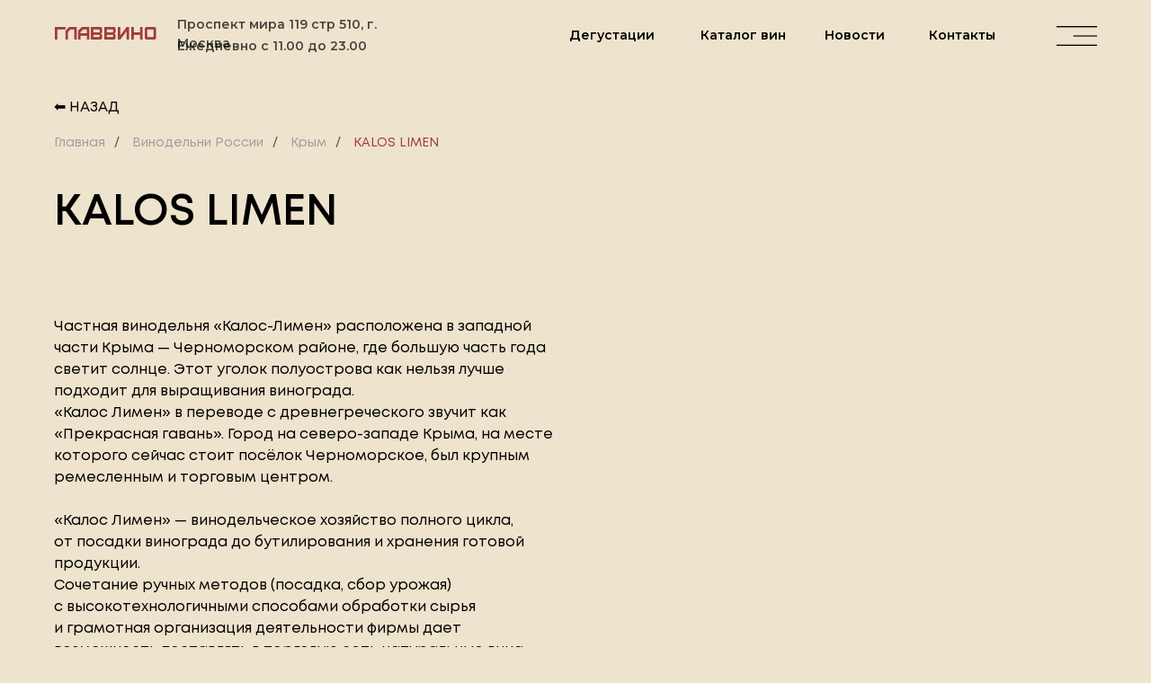

--- FILE ---
content_type: text/html; charset=UTF-8
request_url: https://glavwine.ru/vinodelni/kalos
body_size: 20499
content:
<!DOCTYPE html> <html> <head> <meta charset="utf-8" /> <meta http-equiv="Content-Type" content="text/html; charset=utf-8" /> <meta name="viewport" content="width=device-width, initial-scale=1.0" /> <!--metatextblock--> <title>KALOS LIMEN</title> <meta property="og:url" content="https://glavwine.ru/vinodelni/kalos" /> <meta property="og:title" content="KALOS LIMEN" /> <meta property="og:description" content="" /> <meta property="og:type" content="website" /> <link rel="canonical" href="https://glavwine.ru/vinodelni/kalos"> <!--/metatextblock--> <meta name="format-detection" content="telephone=no" /> <meta http-equiv="x-dns-prefetch-control" content="on"> <link rel="dns-prefetch" href="https://ws.tildacdn.com"> <link rel="dns-prefetch" href="https://static.tildacdn.com"> <link rel="shortcut icon" href="https://static.tildacdn.com/tild3166-3732-4838-b030-663137653133/favicon_9.ico" type="image/x-icon" /> <!-- Assets --> <script src="https://neo.tildacdn.com/js/tilda-fallback-1.0.min.js" async charset="utf-8"></script> <link rel="stylesheet" href="https://static.tildacdn.com/css/tilda-grid-3.0.min.css" type="text/css" media="all" onerror="this.loaderr='y';"/> <link rel="stylesheet" href="https://static.tildacdn.com/ws/project7276347/tilda-blocks-page36558672.min.css?t=1755683918" type="text/css" media="all" onerror="this.loaderr='y';" /> <link rel="preconnect" href="https://fonts.gstatic.com"> <link href="https://fonts.googleapis.com/css2?family=Montserrat:wght@100..900&subset=latin,cyrillic" rel="stylesheet"> <link rel="stylesheet" href="https://static.tildacdn.com/css/tilda-slds-1.4.min.css" type="text/css" media="print" onload="this.media='all';" onerror="this.loaderr='y';" /> <noscript><link rel="stylesheet" href="https://static.tildacdn.com/css/tilda-slds-1.4.min.css" type="text/css" media="all" /></noscript> <link rel="stylesheet" href="https://static.tildacdn.com/css/tilda-zero-gallery-1.0.min.css" type="text/css" media="all" onerror="this.loaderr='y';" /> <link rel="stylesheet" href="https://fonts.googleapis.com/css2?family=Montserrat:wght@300;400;600;700" type="text/css" /> <script nomodule src="https://static.tildacdn.com/js/tilda-polyfill-1.0.min.js" charset="utf-8"></script> <script type="text/javascript">function t_onReady(func) {if(document.readyState!='loading') {func();} else {document.addEventListener('DOMContentLoaded',func);}}
function t_onFuncLoad(funcName,okFunc,time) {if(typeof window[funcName]==='function') {okFunc();} else {setTimeout(function() {t_onFuncLoad(funcName,okFunc,time);},(time||100));}}function t396_initialScale(t){var e=document.getElementById("rec"+t);if(e){var r=e.querySelector(".t396__artboard");if(r){var a=document.documentElement.clientWidth,i=[],l,n=r.getAttribute("data-artboard-screens");if(n){n=n.split(",");for(var o=0;o<n.length;o++)i[o]=parseInt(n[o],10)}else i=[320,480,640,960,1200];for(var o=0;o<i.length;o++){var d=i[o];a>=d&&(l=d)}var c="edit"===window.allrecords.getAttribute("data-tilda-mode"),s="center"===t396_getFieldValue(r,"valign",l,i),g="grid"===t396_getFieldValue(r,"upscale",l,i),u=t396_getFieldValue(r,"height_vh",l,i),_=t396_getFieldValue(r,"height",l,i),f=!!window.opr&&!!window.opr.addons||!!window.opera||-1!==navigator.userAgent.indexOf(" OPR/");if(!c&&s&&!g&&!u&&_&&!f){var h=parseFloat((a/l).toFixed(3)),v=[r,r.querySelector(".t396__carrier"),r.querySelector(".t396__filter")],p=Math.floor(parseInt(_,10)*h)+"px",b;r.style.setProperty("--initial-scale-height",p);for(var o=0;o<v.length;o++)v[o].style.setProperty("height","var(--initial-scale-height)");t396_scaleInitial__getElementsToScale(r).forEach((function(t){t.style.zoom=h}))}}}}function t396_scaleInitial__getElementsToScale(t){return t?Array.prototype.slice.call(t.children).filter((function(t){return t&&(t.classList.contains("t396__elem")||t.classList.contains("t396__group"))})):[]}function t396_getFieldValue(t,e,r,a){var i,l=a[a.length-1];if(!(i=r===l?t.getAttribute("data-artboard-"+e):t.getAttribute("data-artboard-"+e+"-res-"+r)))for(var n=0;n<a.length;n++){var o=a[n];if(!(o<=r)&&(i=o===l?t.getAttribute("data-artboard-"+e):t.getAttribute("data-artboard-"+e+"-res-"+o)))break}return i}window.TN_SCALE_INITIAL_VER="1.0";</script> <script src="https://static.tildacdn.com/js/jquery-1.10.2.min.js" charset="utf-8" onerror="this.loaderr='y';"></script> <script src="https://static.tildacdn.com/js/tilda-scripts-3.0.min.js" charset="utf-8" defer onerror="this.loaderr='y';"></script> <script src="https://static.tildacdn.com/ws/project7276347/tilda-blocks-page36558672.min.js?t=1755683918" charset="utf-8" async onerror="this.loaderr='y';"></script> <script src="https://static.tildacdn.com/js/tilda-lazyload-1.0.min.js" charset="utf-8" async onerror="this.loaderr='y';"></script> <script src="https://static.tildacdn.com/js/tilda-zero-1.1.min.js" charset="utf-8" async onerror="this.loaderr='y';"></script> <script src="https://static.tildacdn.com/js/tilda-menu-1.0.min.js" charset="utf-8" async onerror="this.loaderr='y';"></script> <script src="https://static.tildacdn.com/js/tilda-slds-1.4.min.js" charset="utf-8" async onerror="this.loaderr='y';"></script> <script src="https://static.tildacdn.com/js/tilda-zero-gallery-1.0.min.js" charset="utf-8" async onerror="this.loaderr='y';"></script> <script src="https://static.tildacdn.com/js/hammer.min.js" charset="utf-8" async onerror="this.loaderr='y';"></script> <script src="https://static.tildacdn.com/js/tilda-zero-scale-1.0.min.js" charset="utf-8" async onerror="this.loaderr='y';"></script> <script src="https://static.tildacdn.com/js/tilda-skiplink-1.0.min.js" charset="utf-8" async onerror="this.loaderr='y';"></script> <script src="https://static.tildacdn.com/js/tilda-events-1.0.min.js" charset="utf-8" async onerror="this.loaderr='y';"></script> <script type="text/javascript">window.dataLayer=window.dataLayer||[];</script> <script type="text/javascript">(function() {if((/bot|google|yandex|baidu|bing|msn|duckduckbot|teoma|slurp|crawler|spider|robot|crawling|facebook/i.test(navigator.userAgent))===false&&typeof(sessionStorage)!='undefined'&&sessionStorage.getItem('visited')!=='y'&&document.visibilityState){var style=document.createElement('style');style.type='text/css';style.innerHTML='@media screen and (min-width: 980px) {.t-records {opacity: 0;}.t-records_animated {-webkit-transition: opacity ease-in-out .2s;-moz-transition: opacity ease-in-out .2s;-o-transition: opacity ease-in-out .2s;transition: opacity ease-in-out .2s;}.t-records.t-records_visible {opacity: 1;}}';document.getElementsByTagName('head')[0].appendChild(style);function t_setvisRecs(){var alr=document.querySelectorAll('.t-records');Array.prototype.forEach.call(alr,function(el) {el.classList.add("t-records_animated");});setTimeout(function() {Array.prototype.forEach.call(alr,function(el) {el.classList.add("t-records_visible");});sessionStorage.setItem("visited","y");},400);}
document.addEventListener('DOMContentLoaded',t_setvisRecs);}})();</script></head> <body class="t-body" style="margin:0;"> <!--allrecords--> <div id="allrecords" class="t-records" data-hook="blocks-collection-content-node" data-tilda-project-id="7276347" data-tilda-page-id="36558672" data-tilda-page-alias="vinodelni/kalos" data-tilda-formskey="767b9b80ac5360c832a327c987276347" data-tilda-lazy="yes" data-tilda-root-zone="com" data-tilda-project-country="RU"> <!--header--> <header id="t-header" class="t-records" data-hook="blocks-collection-content-node" data-tilda-project-id="7276347" data-tilda-page-id="36522219" data-tilda-page-alias="header" data-tilda-formskey="767b9b80ac5360c832a327c987276347" data-tilda-lazy="yes" data-tilda-root-zone="com" data-tilda-project-country="RU"> <div id="rec589932574" class="r t-rec" style="background-color:#eee3cd; " data-animationappear="off" data-record-type="396" data-bg-color="#eee3cd"> <!-- T396 --> <style>#rec589932574 .t396__artboard {height:80px;background-color:#eee3cd;}#rec589932574 .t396__filter {height:80px;}#rec589932574 .t396__carrier{height:80px;background-position:center center;background-attachment:scroll;background-size:cover;background-repeat:no-repeat;}@media screen and (max-width:1199px) {#rec589932574 .t396__artboard,#rec589932574 .t396__filter,#rec589932574 .t396__carrier {}#rec589932574 .t396__filter {}#rec589932574 .t396__carrier {background-attachment:scroll;}}@media screen and (max-width:959px) {#rec589932574 .t396__artboard,#rec589932574 .t396__filter,#rec589932574 .t396__carrier {height:60px;}#rec589932574 .t396__filter {}#rec589932574 .t396__carrier {background-attachment:scroll;}}@media screen and (max-width:639px) {#rec589932574 .t396__artboard,#rec589932574 .t396__filter,#rec589932574 .t396__carrier {}#rec589932574 .t396__filter {}#rec589932574 .t396__carrier {background-attachment:scroll;}}@media screen and (max-width:479px) {#rec589932574 .t396__artboard,#rec589932574 .t396__filter,#rec589932574 .t396__carrier {height:50px;}#rec589932574 .t396__filter {}#rec589932574 .t396__carrier {background-attachment:scroll;}}#rec589932574 .tn-elem[data-elem-id="1683841192106"]{color:#a23c39;z-index:3;top:20px;left:calc(50% - 600px + 20px);width:124px;height:auto;}#rec589932574 .tn-elem[data-elem-id="1683841192106"] .tn-atom {vertical-align:middle;color:#a23c39;font-size:20px;font-family:'Mont',Arial,sans-serif;line-height:1.55;font-weight:900;background-position:center center;border-color:transparent ;border-style:solid;}@media screen and (max-width:1199px) {#rec589932574 .tn-elem[data-elem-id="1683841192106"] {display:table;left:calc(50% - 480px + 10px);height:auto;}}@media screen and (max-width:959px) {#rec589932574 .tn-elem[data-elem-id="1683841192106"] {display:table;top:12px;width:137px;height:auto;}#rec589932574 .tn-elem[data-elem-id="1683841192106"] .tn-atom{font-size:24px;background-size:cover;}}@media screen and (max-width:639px) {#rec589932574 .tn-elem[data-elem-id="1683841192106"] {display:table;width:138px;height:auto;}}@media screen and (max-width:479px) {#rec589932574 .tn-elem[data-elem-id="1683841192106"] {display:table;top:10px;width:118px;height:auto;}#rec589932574 .tn-elem[data-elem-id="1683841192106"] .tn-atom{font-size:20px;background-size:cover;}}#rec589932574 .tn-elem[data-elem-id="1683841240196"]{color:#000000;z-index:3;top:29px;left:calc(50% - 600px + 593px);width:107px;height:auto;}#rec589932574 .tn-elem[data-elem-id="1683841240196"] .tn-atom {vertical-align:middle;color:#000000;font-size:14px;font-family:'Montserrat',Arial,sans-serif;line-height:1.55;font-weight:600;background-position:center center;border-color:transparent ;border-style:solid;}@media screen and (max-width:1199px) {#rec589932574 .tn-elem[data-elem-id="1683841240196"] {display:table;left:calc(50% - 480px + 403px);height:auto;}}@media screen and (max-width:959px) {#rec589932574 .tn-elem[data-elem-id="1683841240196"] {display:table;top:97px;left:calc(50% - 320px + 898px);height:auto;}}@media screen and (max-width:639px) {#rec589932574 .tn-elem[data-elem-id="1683841240196"] {display:table;height:auto;}}@media screen and (max-width:479px) {#rec589932574 .tn-elem[data-elem-id="1683841240196"] {display:table;height:auto;}}#rec589932574 .tn-elem[data-elem-id="1683841249931"]{color:#000000;z-index:3;top:29px;left:calc(50% - 600px + 739px);width:111px;height:auto;}#rec589932574 .tn-elem[data-elem-id="1683841249931"] .tn-atom {vertical-align:middle;color:#000000;font-size:14px;font-family:'Montserrat',Arial,sans-serif;line-height:1.55;font-weight:600;background-position:center center;border-color:transparent ;border-style:solid;}@media screen and (max-width:1199px) {#rec589932574 .tn-elem[data-elem-id="1683841249931"] {display:table;left:calc(50% - 480px + 539px);height:auto;}}@media screen and (max-width:959px) {#rec589932574 .tn-elem[data-elem-id="1683841249931"] {display:table;top:129px;left:calc(50% - 320px + 902px);height:auto;}}@media screen and (max-width:639px) {#rec589932574 .tn-elem[data-elem-id="1683841249931"] {display:table;height:auto;}}@media screen and (max-width:479px) {#rec589932574 .tn-elem[data-elem-id="1683841249931"] {display:table;height:auto;}}#rec589932574 .tn-elem[data-elem-id="1683841257064"]{color:#000000;z-index:3;top:29px;left:calc(50% - 600px + 877px);width:81px;height:auto;}#rec589932574 .tn-elem[data-elem-id="1683841257064"] .tn-atom {vertical-align:middle;color:#000000;font-size:14px;font-family:'Montserrat',Arial,sans-serif;line-height:1.55;font-weight:600;background-position:center center;border-color:transparent ;border-style:solid;}@media screen and (max-width:1199px) {#rec589932574 .tn-elem[data-elem-id="1683841257064"] {display:table;left:calc(50% - 480px + 687px);height:auto;}}@media screen and (max-width:959px) {#rec589932574 .tn-elem[data-elem-id="1683841257064"] {display:table;top:151px;left:calc(50% - 320px + 902px);height:auto;}}@media screen and (max-width:639px) {#rec589932574 .tn-elem[data-elem-id="1683841257064"] {display:table;height:auto;}}@media screen and (max-width:479px) {#rec589932574 .tn-elem[data-elem-id="1683841257064"] {display:table;height:auto;}}#rec589932574 .tn-elem[data-elem-id="1683841265878"]{color:#000000;z-index:3;top:29px;left:calc(50% - 600px + 993px);width:85px;height:auto;}#rec589932574 .tn-elem[data-elem-id="1683841265878"] .tn-atom {vertical-align:middle;color:#000000;font-size:14px;font-family:'Montserrat',Arial,sans-serif;line-height:1.55;font-weight:600;background-position:center center;border-color:transparent ;border-style:solid;}@media screen and (max-width:1199px) {#rec589932574 .tn-elem[data-elem-id="1683841265878"] {display:table;top:30px;left:calc(50% - 480px + 790px);height:auto;}}@media screen and (max-width:959px) {#rec589932574 .tn-elem[data-elem-id="1683841265878"] {display:table;top:183px;left:calc(50% - 320px + 901px);height:auto;}}@media screen and (max-width:639px) {#rec589932574 .tn-elem[data-elem-id="1683841265878"] {display:table;height:auto;}}@media screen and (max-width:479px) {#rec589932574 .tn-elem[data-elem-id="1683841265878"] {display:table;height:auto;}}#rec589932574 .tn-elem[data-elem-id="1687104806690"]{color:#000000;z-index:3;top:41px;left:calc(50% - 600px + 157px);width:241px;height:auto;}#rec589932574 .tn-elem[data-elem-id="1687104806690"] .tn-atom {vertical-align:middle;color:#000000;font-size:14px;font-family:'Montserrat',Arial,sans-serif;line-height:1.55;font-weight:600;opacity:0.7;background-position:center center;border-color:transparent ;border-style:solid;}@media screen and (max-width:1199px) {#rec589932574 .tn-elem[data-elem-id="1687104806690"] {display:table;left:calc(50% - 480px + 137px);height:auto;}}@media screen and (max-width:959px) {#rec589932574 .tn-elem[data-elem-id="1687104806690"] {display:table;top:31px;left:calc(50% - 320px + 167px);height:auto;}#rec589932574 .tn-elem[data-elem-id="1687104806690"] .tn-atom{font-size:12px;background-size:cover;}}@media screen and (max-width:639px) {#rec589932574 .tn-elem[data-elem-id="1687104806690"] {display:table;top:31px;left:calc(50% - 240px + 163px);height:auto;}}@media screen and (max-width:479px) {#rec589932574 .tn-elem[data-elem-id="1687104806690"] {display:table;top:14px;left:calc(50% - 160px + 136px);width:101px;height:auto;}#rec589932574 .tn-elem[data-elem-id="1687104806690"] .tn-atom{line-height:1.1;background-size:cover;}}#rec589932574 .tn-elem[data-elem-id="1683841228959"]{color:#000000;z-index:3;top:17px;left:calc(50% - 600px + 157px);width:282px;height:auto;}#rec589932574 .tn-elem[data-elem-id="1683841228959"] .tn-atom {vertical-align:middle;color:#000000;font-size:14px;font-family:'Montserrat',Arial,sans-serif;line-height:1.55;font-weight:600;opacity:0.7;background-position:center center;border-color:transparent ;border-style:solid;}@media screen and (max-width:1199px) {#rec589932574 .tn-elem[data-elem-id="1683841228959"] {display:table;left:calc(50% - 480px + 137px);height:auto;}}@media screen and (max-width:959px) {#rec589932574 .tn-elem[data-elem-id="1683841228959"] {display:table;top:12px;left:calc(50% - 320px + 167px);height:auto;}#rec589932574 .tn-elem[data-elem-id="1683841228959"] .tn-atom{font-size:12px;background-size:cover;}}@media screen and (max-width:639px) {#rec589932574 .tn-elem[data-elem-id="1683841228959"] {display:table;top:12px;left:calc(50% - 240px + 163px);height:auto;}}@media screen and (max-width:479px) {#rec589932574 .tn-elem[data-elem-id="1683841228959"] {display:table;top:124px;left:calc(50% - 160px + 441px);height:auto;}}#rec589932574 .tn-elem[data-elem-id="1742143906991"] {z-index:3;top:29px;left:calc(50% - 600px + 1135px);width:45px;height:22px;}#rec589932574 .tn-elem[data-elem-id="1742143906991"] .tn-atom {border-radius:0px 0px 0px 0px;background-position:center center;background-size:cover;background-repeat:no-repeat;border-color:transparent ;border-style:solid;}@media screen and (max-width:1199px) {#rec589932574 .tn-elem[data-elem-id="1742143906991"] {display:table;top:29px;left:calc(50% - 480px + 905px);}}@media screen and (max-width:959px) {#rec589932574 .tn-elem[data-elem-id="1742143906991"] {display:table;top:19px;left:calc(50% - 320px + 598px);width:33px;}}@media screen and (max-width:639px) {#rec589932574 .tn-elem[data-elem-id="1742143906991"] {display:table;}}@media screen and (max-width:479px) {#rec589932574 .tn-elem[data-elem-id="1742143906991"] {display:table;}}#rec589932574 .tn-elem[data-elem-id="1683841312417"] {z-index:3;top:-191px;left:calc(50% - 600px + 1135px);width:45px;height:22px;}#rec589932574 .tn-elem[data-elem-id="1683841312417"] .tn-atom {border-radius:0px 0px 0px 0px;background-position:center center;background-size:cover;background-repeat:no-repeat;border-color:transparent ;border-style:solid;}@media screen and (max-width:1199px) {#rec589932574 .tn-elem[data-elem-id="1683841312417"] {display:table;top:-113px;left:calc(50% - 480px + 920px);}}@media screen and (max-width:959px) {#rec589932574 .tn-elem[data-elem-id="1683841312417"] {display:table;}}@media screen and (max-width:639px) {#rec589932574 .tn-elem[data-elem-id="1683841312417"] {display:table;top:19px;left:calc(50% - 240px + 425px);}}@media screen and (max-width:479px) {#rec589932574 .tn-elem[data-elem-id="1683841312417"] {display:table;top:19px;left:calc(50% - 160px + 287px);width:23px;height:16px;}}#rec589932574 .tn-elem[data-elem-id="1683841282208"]{color:#000000;z-index:3;top:60px;left:calc(50% - 600px + 157px);width:241px;height:auto;}#rec589932574 .tn-elem[data-elem-id="1683841282208"] .tn-atom {vertical-align:middle;color:#000000;font-size:14px;font-family:'Mont',Arial,sans-serif;line-height:1.55;font-weight:600;opacity:0.7;background-position:center center;border-color:transparent ;border-style:solid;}@media screen and (max-width:1199px) {#rec589932574 .tn-elem[data-elem-id="1683841282208"] {display:table;height:auto;}}@media screen and (max-width:959px) {#rec589932574 .tn-elem[data-elem-id="1683841282208"] {display:table;height:auto;}}@media screen and (max-width:639px) {#rec589932574 .tn-elem[data-elem-id="1683841282208"] {display:table;height:auto;}}@media screen and (max-width:479px) {#rec589932574 .tn-elem[data-elem-id="1683841282208"] {display:table;height:auto;}}</style> <div class='t396'> <div class="t396__artboard" data-artboard-recid="589932574" data-artboard-screens="320,480,640,960,1200" data-artboard-height="80" data-artboard-valign="center" data-artboard-upscale="grid" data-artboard-height-res-320="50" data-artboard-height-res-640="60" data-artboard-upscale-res-640="window"> <div class="t396__carrier" data-artboard-recid="589932574"></div> <div class="t396__filter" data-artboard-recid="589932574"></div> <div class='t396__elem tn-elem tn-elem__5899325741683841192106' data-elem-id='1683841192106' data-elem-type='text' data-field-top-value="20" data-field-left-value="20" data-field-height-value="31" data-field-width-value="124" data-field-axisy-value="top" data-field-axisx-value="left" data-field-container-value="grid" data-field-topunits-value="px" data-field-leftunits-value="px" data-field-heightunits-value="px" data-field-widthunits-value="px" data-field-textfit-value="autoheight" data-field-top-res-320-value="10" data-field-width-res-320-value="118" data-field-width-res-480-value="138" data-field-top-res-640-value="12" data-field-width-res-640-value="137" data-field-left-res-960-value="10"> <div class='tn-atom'><a href="/"style="color: inherit">ГЛАВВИНО</a></div> </div> <div class='t396__elem tn-elem tn-elem__5899325741683841240196' data-elem-id='1683841240196' data-elem-type='text' data-field-top-value="29" data-field-left-value="593" data-field-height-value="22" data-field-width-value="107" data-field-axisy-value="top" data-field-axisx-value="left" data-field-container-value="grid" data-field-topunits-value="px" data-field-leftunits-value="px" data-field-heightunits-value="px" data-field-widthunits-value="px" data-field-textfit-value="autoheight" data-field-top-res-640-value="97" data-field-left-res-640-value="898" data-field-left-res-960-value="403"> <div class='tn-atom'><a href="/catalog_degustacii"style="color: inherit">Дегустации</a></div> </div> <div class='t396__elem tn-elem tn-elem__5899325741683841249931' data-elem-id='1683841249931' data-elem-type='text' data-field-top-value="29" data-field-left-value="739" data-field-height-value="22" data-field-width-value="111" data-field-axisy-value="top" data-field-axisx-value="left" data-field-container-value="grid" data-field-topunits-value="px" data-field-leftunits-value="px" data-field-heightunits-value="px" data-field-widthunits-value="px" data-field-textfit-value="autoheight" data-field-top-res-640-value="129" data-field-left-res-640-value="902" data-field-left-res-960-value="539"> <div class='tn-atom'><a href="/catalog-vin"style="color: inherit">Каталог вин</a></div> </div> <div class='t396__elem tn-elem tn-elem__5899325741683841257064' data-elem-id='1683841257064' data-elem-type='text' data-field-top-value="29" data-field-left-value="877" data-field-height-value="22" data-field-width-value="81" data-field-axisy-value="top" data-field-axisx-value="left" data-field-container-value="grid" data-field-topunits-value="px" data-field-leftunits-value="px" data-field-heightunits-value="px" data-field-widthunits-value="px" data-field-textfit-value="autoheight" data-field-top-res-640-value="151" data-field-left-res-640-value="902" data-field-left-res-960-value="687"> <div class='tn-atom'><a href="/#novosti"style="color: inherit">Новости</a></div> </div> <div class='t396__elem tn-elem tn-elem__5899325741683841265878' data-elem-id='1683841265878' data-elem-type='text' data-field-top-value="29" data-field-left-value="993" data-field-height-value="22" data-field-width-value="85" data-field-axisy-value="top" data-field-axisx-value="left" data-field-container-value="grid" data-field-topunits-value="px" data-field-leftunits-value="px" data-field-heightunits-value="px" data-field-widthunits-value="px" data-field-textfit-value="autoheight" data-field-top-res-640-value="183" data-field-left-res-640-value="901" data-field-top-res-960-value="30" data-field-left-res-960-value="790"> <div class='tn-atom'><a href="/contact"style="color: inherit">Контакты</a></div> </div> <div class='t396__elem tn-elem tn-elem__5899325741687104806690' data-elem-id='1687104806690' data-elem-type='text' data-field-top-value="41" data-field-left-value="157" data-field-height-value="22" data-field-width-value="241" data-field-axisy-value="top" data-field-axisx-value="left" data-field-container-value="grid" data-field-topunits-value="px" data-field-leftunits-value="px" data-field-heightunits-value="px" data-field-widthunits-value="px" data-field-textfit-value="autoheight" data-field-top-res-320-value="14" data-field-left-res-320-value="136" data-field-width-res-320-value="101" data-field-top-res-480-value="31" data-field-left-res-480-value="163" data-field-top-res-640-value="31" data-field-left-res-640-value="167" data-field-left-res-960-value="137"> <div class='tn-atom'field='tn_text_1687104806690'>Ежедневно с&nbsp;11.00 до&nbsp;23.00</div> </div> <div class='t396__elem tn-elem tn-elem__5899325741683841228959' data-elem-id='1683841228959' data-elem-type='text' data-field-top-value="17" data-field-left-value="157" data-field-height-value="22" data-field-width-value="282" data-field-axisy-value="top" data-field-axisx-value="left" data-field-container-value="grid" data-field-topunits-value="px" data-field-leftunits-value="px" data-field-heightunits-value="px" data-field-widthunits-value="px" data-field-textfit-value="autoheight" data-field-top-res-320-value="124" data-field-left-res-320-value="441" data-field-top-res-480-value="12" data-field-left-res-480-value="163" data-field-top-res-640-value="12" data-field-left-res-640-value="167" data-field-left-res-960-value="137"> <div class='tn-atom'field='tn_text_1683841228959'>Проспект мира 119 стр 510, г. Москва</div> </div> <div class='t396__elem tn-elem tn-elem__5899325741742143906991' data-elem-id='1742143906991' data-elem-type='shape' data-field-top-value="29" data-field-left-value="1135" data-field-height-value="22" data-field-width-value="45" data-field-axisy-value="top" data-field-axisx-value="left" data-field-container-value="grid" data-field-topunits-value="px" data-field-leftunits-value="px" data-field-heightunits-value="px" data-field-widthunits-value="px" data-field-lazyoff-value="y" data-field-top-res-640-value="19" data-field-left-res-640-value="598" data-field-width-res-640-value="33" data-field-top-res-960-value="29" data-field-left-res-960-value="905"> <a class='tn-atom' href="#menuopen" style="background-image:url('https://static.tildacdn.com/tild6530-3139-4134-a564-633238666563/Group_vv.png');"
aria-label='' role="img"> </a> </div> <div class='t396__elem tn-elem tn-elem__5899325741683841312417' data-elem-id='1683841312417' data-elem-type='shape' data-field-top-value="-191" data-field-left-value="1135" data-field-height-value="22" data-field-width-value="45" data-field-axisy-value="top" data-field-axisx-value="left" data-field-container-value="grid" data-field-topunits-value="px" data-field-leftunits-value="px" data-field-heightunits-value="px" data-field-widthunits-value="px" data-field-lazyoff-value="y" data-field-top-res-320-value="19" data-field-left-res-320-value="287" data-field-height-res-320-value="16" data-field-width-res-320-value="23" data-field-top-res-480-value="19" data-field-left-res-480-value="425" data-field-top-res-960-value="-113" data-field-left-res-960-value="920"> <a class='tn-atom' href="#menuopen-mobile" style="background-image:url('https://static.tildacdn.com/tild6530-3139-4134-a564-633238666563/Group_vv.png');"
aria-label='' role="img"> </a> </div> <div class='t396__elem tn-elem tn-elem__5899325741683841282208' data-elem-id='1683841282208' data-elem-type='text' data-field-top-value="60" data-field-left-value="157" data-field-width-value="241" data-field-axisy-value="top" data-field-axisx-value="left" data-field-container-value="grid" data-field-topunits-value="px" data-field-leftunits-value="px" data-field-heightunits-value="px" data-field-widthunits-value="px" data-field-textfit-value="autoheight"> <div class='tn-atom'field='tn_text_1683841282208'></div> </div> </div> </div> <script>t_onFuncLoad('t396_initialScale',function() {t396_initialScale('589932574');});t_onReady(function() {t_onFuncLoad('t396_init',function() {t396_init('589932574');});});</script> <!-- /T396 --> </div> <div id="rec592093443" class="r t-rec t-rec_pt_0 t-rec_pb_0 t-screenmin-640px" style="padding-top:0px;padding-bottom:0px; " data-animationappear="off" data-record-type="450" data-screen-min="640px"> <!-- t450 --> <div id="nav592093443marker"></div> <div class="t450__overlay"> <div class="t450__overlay_bg"
style=" "> </div> </div> <div id="nav592093443" class="t450 " data-tooltip-hook="#menuopen"
style="max-width: 320px;background-color: #e8d2a6;"> <button type="button"
class="t450__close-button t450__close t450_opened "
style="background-color: #e8d2a6;"
aria-label="Закрыть меню"> <div class="t450__close_icon"> <span style="background-color:#000000;"></span> <span style="background-color:#000000;"></span> <span style="background-color:#000000;"></span> <span style="background-color:#000000;"></span> </div> </button> <div class="t450__container t-align_left"> <div class="t450__top"> <div class="t450__logowrapper"> <a href="/"> <div class="t450__logo t-heading t-heading_xs" field="title"><span style="font-family: Mont; font-weight: 900;">ГЛАВВИНО</span></div> </a> </div> <nav class="t450__menu"> <ul role="list" class="t450__list t-menu__list"> <li class="t450__list_item"> <a class="t-menu__link-item "
href="/vinodelni" data-menu-submenu-hook="" data-menu-item-number="1">
Винодельни России
</a> </li> <li class="t450__list_item"> <a class="t-menu__link-item "
href="/contact" data-menu-submenu-hook="" data-menu-item-number="2">
Сотрудничество
</a> </li> <li class="t450__list_item"> <a class="t-menu__link-item "
href="https://disk.yandex.ru/d/NsJsSTmfitsglQ" data-menu-submenu-hook="" data-menu-item-number="3">
Меню
</a> </li> </ul> </nav> </div> <div class="t450__rightside"> <div class="t450__rightcontainer"> <div class="t450__right_descr t-descr t-descr_xs" field="descr"><div style="font-size:22px;" data-customstyle="yes"><strong style="color: rgb(162, 60, 57); font-family: Mont; font-weight: 900;">СДЕЛАНО В РОССИИ</strong></div></div> <div class="t450__right_social_links"> <div class="t-sociallinks"> <ul role="list" class="t-sociallinks__wrapper" aria-label="Соц. сети"> <!-- new soclinks --><li class="t-sociallinks__item t-sociallinks__item_telegram"><a href="https://t.me/glavvino" target="_blank" rel="nofollow" aria-label="telegram" style="width: 30px; height: 30px;"><svg class="t-sociallinks__svg" role="presentation" width=30px height=30px viewBox="0 0 100 100" fill="none"
xmlns="http://www.w3.org/2000/svg"> <path fill-rule="evenodd" clip-rule="evenodd"
d="M50 100c27.614 0 50-22.386 50-50S77.614 0 50 0 0 22.386 0 50s22.386 50 50 50Zm21.977-68.056c.386-4.38-4.24-2.576-4.24-2.576-3.415 1.414-6.937 2.85-10.497 4.302-11.04 4.503-22.444 9.155-32.159 13.734-5.268 1.932-2.184 3.864-2.184 3.864l8.351 2.577c3.855 1.16 5.91-.129 5.91-.129l17.988-12.238c6.424-4.38 4.882-.773 3.34.773l-13.49 12.882c-2.056 1.804-1.028 3.35-.129 4.123 2.55 2.249 8.82 6.364 11.557 8.16.712.467 1.185.778 1.292.858.642.515 4.111 2.834 6.424 2.319 2.313-.516 2.57-3.479 2.57-3.479l3.083-20.226c.462-3.511.993-6.886 1.417-9.582.4-2.546.705-4.485.767-5.362Z"
fill="#ffffff" /> </svg></a></li><!-- /new soclinks --> </ul> </div> </div> </div> </div> </div> </div> <script>t_onReady(function() {var rec=document.querySelector('#rec592093443');if(!rec) return;rec.setAttribute('data-animationappear','off');rec.style.opacity=1;t_onFuncLoad('t450_initMenu',function() {t450_initMenu('592093443');});});</script> <style>#rec592093443 .t-menu__link-item{}@supports (overflow:-webkit-marquee) and (justify-content:inherit){#rec592093443 .t-menu__link-item,#rec592093443 .t-menu__link-item.t-active{opacity:1 !important;}}</style> <style> #rec592093443 .t450__logo{color:#a23c39;}</style> <style> #rec592093443 .t450__logowrapper a{color:#a23c39;}#rec592093443 a.t-menu__link-item{font-size:20px;color:#000000;font-weight:500;}</style> </div> <div id="rec898275922" class="r t-rec t-rec_pt_0 t-rec_pb_0" style="padding-top:0px;padding-bottom:0px; " data-animationappear="off" data-record-type="450"> <!-- t450 --> <div id="nav898275922marker"></div> <div class="t450__overlay"> <div class="t450__overlay_bg"
style=" "> </div> </div> <div id="nav898275922" class="t450 " data-tooltip-hook="#menuopen-mobile"
style="max-width: 320px;background-color: #eee3cd;"> <button type="button"
class="t450__close-button t450__close t450_opened "
style="background-color: #eee3cd;"
aria-label="Закрыть меню"> <div class="t450__close_icon"> <span style="background-color:#000000;"></span> <span style="background-color:#000000;"></span> <span style="background-color:#000000;"></span> <span style="background-color:#000000;"></span> </div> </button> <div class="t450__container t-align_left"> <div class="t450__top"> <div class="t450__logowrapper"> <a href="/"> <div class="t450__logo t-heading t-heading_xs" field="title"><span style="font-family: Mont; font-weight: 900;">ГЛАВВИНО</span></div> </a> </div> <nav class="t450__menu"> <ul role="list" class="t450__list t-menu__list"> <li class="t450__list_item"> <a class="t-menu__link-item "
href="/catalog_degustacii" data-menu-submenu-hook="" data-menu-item-number="1">
Дегустации
</a> </li> <li class="t450__list_item"> <a class="t-menu__link-item "
href="/catalog-vin" data-menu-submenu-hook="" data-menu-item-number="2">
Каталог вин
</a> </li> <li class="t450__list_item"> <a class="t-menu__link-item "
href="/vinodelni" data-menu-submenu-hook="" data-menu-item-number="3">
Винодельни России
</a> </li> <li class="t450__list_item"> <a class="t-menu__link-item "
href="/contact" data-menu-submenu-hook="" data-menu-item-number="4">
Сотрудничество
</a> </li> <li class="t450__list_item"> <a class="t-menu__link-item "
href="/#novosti" data-menu-submenu-hook="" data-menu-item-number="5">
Новости
</a> </li> <li class="t450__list_item"> <a class="t-menu__link-item "
href="/contact" data-menu-submenu-hook="" data-menu-item-number="6">
Контакты
</a> </li> </ul> </nav> </div> <div class="t450__rightside"> <div class="t450__rightcontainer"> <div class="t450__right_descr t-descr t-descr_xs" field="descr"><a href="tel:+7 985 970 73 13" style="color: rgb(162, 60, 57); font-family: Mont; font-size: 24px; font-weight: 700;">+7 985 970 73 13</a><br /><br /><span style="color: rgb(0, 0, 0);">График работы: </span><br /><span style="color: rgb(0, 0, 0);">Пн-Вс&nbsp;с 11.00 до 23.00</span><br /><br /><span style="color: rgb(0, 0, 0);">Проспект мира 119, стр 510 ВДНХ, </span><br /><span style="color: rgb(0, 0, 0);">г. Москва</span></div> <div class="t450__right_social_links"> <div class="t-sociallinks"> <ul role="list" class="t-sociallinks__wrapper" aria-label="Соц. сети"> <!-- new soclinks --><li class="t-sociallinks__item t-sociallinks__item_telegram"><a href="https://t.me/glavvino" target="_blank" rel="nofollow" aria-label="telegram" style="width: 30px; height: 30px;"><svg class="t-sociallinks__svg" role="presentation" width=30px height=30px viewBox="0 0 100 100" fill="none"
xmlns="http://www.w3.org/2000/svg"> <path fill-rule="evenodd" clip-rule="evenodd"
d="M50 100c27.614 0 50-22.386 50-50S77.614 0 50 0 0 22.386 0 50s22.386 50 50 50Zm21.977-68.056c.386-4.38-4.24-2.576-4.24-2.576-3.415 1.414-6.937 2.85-10.497 4.302-11.04 4.503-22.444 9.155-32.159 13.734-5.268 1.932-2.184 3.864-2.184 3.864l8.351 2.577c3.855 1.16 5.91-.129 5.91-.129l17.988-12.238c6.424-4.38 4.882-.773 3.34.773l-13.49 12.882c-2.056 1.804-1.028 3.35-.129 4.123 2.55 2.249 8.82 6.364 11.557 8.16.712.467 1.185.778 1.292.858.642.515 4.111 2.834 6.424 2.319 2.313-.516 2.57-3.479 2.57-3.479l3.083-20.226c.462-3.511.993-6.886 1.417-9.582.4-2.546.705-4.485.767-5.362Z"
fill="#a23c39" /> </svg></a></li>&nbsp;<li class="t-sociallinks__item t-sociallinks__item_vk"><a href="https://vk.com/glavvino_msk" target="_blank" rel="nofollow" aria-label="vk" style="width: 30px; height: 30px;"><svg class="t-sociallinks__svg" role="presentation" width=30px height=30px viewBox="0 0 100 100" fill="none"
xmlns="http://www.w3.org/2000/svg"> <path fill-rule="evenodd" clip-rule="evenodd"
d="M50 100c27.614 0 50-22.386 50-50S77.614 0 50 0 0 22.386 0 50s22.386 50 50 50ZM25 34c.406 19.488 10.15 31.2 27.233 31.2h.968V54.05c6.278.625 11.024 5.216 12.93 11.15H75c-2.436-8.87-8.838-13.773-12.836-15.647C66.162 47.242 71.783 41.62 73.126 34h-8.058c-1.749 6.184-6.932 11.805-11.867 12.336V34h-8.057v21.611C40.147 54.362 33.838 48.304 33.556 34H25Z"
fill="#a23c39" /> </svg></a></li><!-- /new soclinks --> </ul> </div> </div> <div class="t450__right_descr t-descr t-descr_xs" field="descr2"><strong style="color: rgb(162, 60, 57); font-weight: 900; font-family: Mont;">СДЕЛАНО В РОССИИ</strong><br /><br /></div> </div> </div> </div> </div> <script>t_onReady(function() {var rec=document.querySelector('#rec898275922');if(!rec) return;rec.setAttribute('data-animationappear','off');rec.style.opacity=1;t_onFuncLoad('t450_initMenu',function() {t450_initMenu('898275922');});});</script> <style>#rec898275922 .t-menu__link-item{}@supports (overflow:-webkit-marquee) and (justify-content:inherit){#rec898275922 .t-menu__link-item,#rec898275922 .t-menu__link-item.t-active{opacity:1 !important;}}</style> <style> #rec898275922 .t450__logo{color:#a23c39;}#rec898275922 .t450__right_descr{font-size:12px;font-weight:400;font-family:'Mont';}</style> <style> #rec898275922 .t450__logowrapper a{color:#a23c39;}#rec898275922 a.t-menu__link-item{font-size:20px;color:#000000;font-weight:500;font-family:'Mont';}</style> </div> <div id="rec898273693" class="r t-rec" style=" " data-animationappear="off" data-record-type="131"> <!-- T123 --> <div class="t123"> <div class="t-container_100 "> <div class="t-width t-width_100 "> <!-- nominify begin --> <!--NOLIM--><!--NLM009--><!--settings{"comment":"","idZero":"#rec589932574","pageOffset":"","typeFixation":"0","menuAnim":"0","zIndex":"","undefined":"","screenmin_480":"1","screenmin_480_max_640":"1","screenmin_640_max_960":"1","screenmin_960_max_1200":"1","screenmax_1200":"1"}settingsend--><!--ts1742144820450ts--> <script> (function(){ if (!window.nlm009obj) { window.nlm009obj = { top: "", bottom: "", list: [] } } window.nlm009obj.list.push('#rec589932574'); window.nlm009obj.top = "rec589932574"; function goodBehavior(menu,menuHeight){ let t = document.querySelectorAll("#allrecords")[0].nextElementSibling; if(t.matches('div')){ if(window.scrollY + window.innerHeight >= document.body.scrollHeight){ menu.style.opacity = '0'; menu.style.pointerEvents = 'none'; setTimeout(function(){ menu.style.transform = 'translateY(-' + menuHeight + 'px)'; },300); if (window.nlm051obj && window.nlm051obj.openSide == "bottom") { let searchItems = document.querySelectorAll('.nolim_forSearch .t838'); for (let i = 0; i < searchItems.length; i++) { searchItems[i].style.display = 'none'; } } if (window.nlm068obj && window.nlm068obj.openSide == "bottom") { let menuItems = document.querySelectorAll('.nolim_forMenu'); for (let i = 0; i < menuItems.length; i++) { menuItems[i].style.display = 'none'; } } } } } function n_menu__showFixedMenu(recid) { /*if (window.innerWidth <= 980) return;*/ var rec = document.getElementById('rec' + recid); if (!rec) return false; rec.setAttribute('nolim-type-fixation', 'top'); var menuBlocks = document.querySelectorAll('#rec' + recid); Array.prototype.forEach.call(menuBlocks, function (menu) { var appearOffset = '0px'; if (appearOffset) { if (appearOffset.indexOf('vh') !== -1) { appearOffset = Math.floor(window.innerHeight * (parseInt(appearOffset) / 100)); } appearOffset = parseInt(appearOffset, 10); var menuHeight = menu.clientHeight; let offsetW; if(window.pageYOffset<0){ offsetW = 0; } else { offsetW = window.pageYOffset; }; if (typeof appearOffset === 'number' && offsetW >= appearOffset) { if (menu.style.transform === 'translateY(-' + menuHeight + 'px)') { menu.style.transform = 'translateY(0px)'; menu.style.opacity = '1'; menu.style.pointerEvents = 'auto'; } menu.style.transform = 'translateY(0px)'; menu.style.opacity = '1'; menu.style.pointerEvents = 'auto'; } else if (menu.style.transform === 'translateY(0px)') { menu.style.opacity = '0'; menu.style.pointerEvents = 'none'; } else { menu.style.transform = 'translateY(-' + menuHeight + 'px)'; menu.style.opacity = '0'; menu.style.pointerEvents = 'none'; } } }); } function n_menu__slideElement(menu, menuHeight, direction) { var diff = direction === 'toTop' ? 0 : menuHeight; var diffOpacity = direction === 'toTop' ? 1 : 0; if (direction === 'toTop' && window.nlm051obj && window.nlm051obj.openSide == "top") { let searchItems = document.querySelectorAll('.nolim_forSearch .t838'); for (let i = 0; i < searchItems.length; i++) { searchItems[i].style.display = 'none'; } } if (direction === 'toTop' && window.nlm068obj && window.nlm068obj.openSide == "top") { let menuItems = document.querySelectorAll('.nolim_forMenu'); for (let i = 0; i < menuItems.length; i++) { menuItems[i].style.display = 'none'; } } var timerID = setInterval(function () { menu.style.transform = 'translateY(-' + diff + 'px)'; menu.style.opacity = diffOpacity.toString(); diffOpacity = direction === 'toTop' ? diffOpacity - 0.1 : diffOpacity + 0.1; diff = direction === 'toTop' ? diff + menuHeight / 20 : diff - menuHeight / 20; if (direction === 'toTop' && diff >= menuHeight) { menu.style.transform = 'translateY(-' + menuHeight + 'px)'; menu.style.opacity = '0'; menu.style.pointerEvents = 'none'; clearInterval(timerID); } if (direction === 'toBottom' && diff <= 0) { menu.style.transform = 'translateY(0px)'; menu.style.opacity = '1'; menu.style.pointerEvents = 'auto'; clearInterval(timerID); } }, 10); } function n_throttle(fn, threshhold, scope) { var last; var deferTimer; threshhold || (threshhold = 250); return function() { var context = scope || this; var now = +new Date(); var args = arguments; if (last && now < last + threshhold) { clearTimeout(deferTimer); deferTimer = setTimeout(function() { last = now; fn.apply(context, args) }, threshhold) } else { last = now; fn.apply(context, args) } } } function t_ready(t) { "loading" != document.readyState ? t() : document.addEventListener ? document.addEventListener("DOMContentLoaded", t) : document.attachEvent("onreadystatechange", function() { "loading" != document.readyState && t() }) } t_ready(function(){ let ii = document.getElementById('rec589932574'); if (ii) { if (ii.querySelector(".t396__artboard").hasAttribute("data-artboard-pos") && ii.querySelector(".t396__artboard").getAttribute("data-artboard-pos") == "fixed") { document.getElementById('nlm009menuStyle789300392').remove(); return; } ii.classList.add('nlm009fixmenu'); ii.style.opacity = '0'; ii.style.transform = 'translateY(-' + ii.clientHeight + 'px)'; n_menu__showFixedMenu('589932574'); window.addEventListener('scroll', n_throttle(function () { n_menu__showFixedMenu('589932574'); })); } }); })(); </script> <style id="nlm009menuStyle789300392"> #rec589932574 { width: 100%; z-index: 99999!important; position: fixed; top: 0; opacity: 0; box-shadow: 0 1px 3px rgba(0,0,0,0); transition: background-color .3s linear, transition .3s linear, opacity .3s linear; } </style> <!-- nominify end --> </div> </div> </div> </div> </header> <!--/header--> <div id="rec1231937071" class="r t-rec" style=" " data-animationappear="off" data-record-type="360"> <!-- T360 --> <style>@media screen and (min-width:980px){.t-records{opacity:0;}.t-records_animated{-webkit-transition:opacity ease-in-out .5s;-moz-transition:opacity ease-in-out .5s;-o-transition:opacity ease-in-out .5s;transition:opacity ease-in-out .5s;}.t-records.t-records_visible,.t-records .t-records{opacity:1;}}</style> <script>t_onReady(function() {var allRecords=document.querySelector('.t-records');window.addEventListener('pageshow',function(event) {if(event.persisted) {allRecords.classList.add('t-records_visible');}});var rec=document.querySelector('#rec1231937071');if(!rec) return;rec.setAttribute('data-animationappear','off');rec.style.opacity='1';allRecords.classList.add('t-records_animated');setTimeout(function() {allRecords.classList.add('t-records_visible');},200);});</script> <script>t_onReady(function() {var selects='button:not(.t-submit):not(.t835__btn_next):not(.t835__btn_prev):not(.t835__btn_result):not(.t862__btn_next):not(.t862__btn_prev):not(.t862__btn_result):not(.t854__news-btn):not(.t862__btn_next),' +
'a:not([href*="#"]):not(.carousel-control):not(.t-carousel__control):not(.t807__btn_reply):not([href^="#price"]):not([href^="javascript"]):not([href^="mailto"]):not([href^="tel"]):not([href^="link_sub"]):not(.js-feed-btn-show-more):not(.t367__opener):not([href^="https://www.dropbox.com/"])';var elements=document.querySelectorAll(selects);Array.prototype.forEach.call(elements,function(element) {if(element.getAttribute('data-menu-submenu-hook')) return;element.addEventListener('click',function(event) {var goTo=this.getAttribute('href');if(goTo!==null) {var ctrl=event.ctrlKey;var cmd=event.metaKey&&navigator.platform.indexOf('Mac')!==-1;if(!ctrl&&!cmd) {var target=this.getAttribute('target');if(target!=='_blank') {event.preventDefault();var allRecords=document.querySelector('.t-records');if(allRecords) {allRecords.classList.remove('t-records_visible');}
setTimeout(function() {window.location=goTo;},500);}}}});});});</script> <style>.t360__bar{background-color:#030bff;}</style> <script>t_onReady(function() {var isSafari=/Safari/.test(navigator.userAgent)&&/Apple Computer/.test(navigator.vendor);if(!isSafari) {document.body.insertAdjacentHTML('beforeend','<div class="t360__progress"><div class="t360__bar"></div></div>');setTimeout(function() {var bar=document.querySelector('.t360__bar');if(bar) bar.classList.add('t360__barprogress');},10);}});window.addEventListener('load',function() {var bar=document.querySelector('.t360__bar');if(!bar) return;bar.classList.remove('t360__barprogress');bar.classList.add('t360__barprogressfinished');setTimeout(function() {bar.classList.add('t360__barprogresshidden');},20);setTimeout(function() {var progress=document.querySelector('.t360__progress');if(progress) progress.style.display='none';},500);});</script> </div> <div id="rec1218737991" class="r t-rec t-rec_pt_105 t-rec_pt-res-480_85" style="padding-top:105px; " data-animationappear="off" data-record-type="121" data-alias-record-type="396"> <!-- T396 --> <style>#rec1218737991 .t396__artboard {height:30px;}#rec1218737991 .t396__filter {height:30px;}#rec1218737991 .t396__carrier{height:30px;background-position:center center;background-attachment:scroll;background-size:cover;background-repeat:no-repeat;}@media screen and (max-width:1199px) {#rec1218737991 .t396__artboard,#rec1218737991 .t396__filter,#rec1218737991 .t396__carrier {}#rec1218737991 .t396__filter {}#rec1218737991 .t396__carrier {background-attachment:scroll;}}@media screen and (max-width:959px) {#rec1218737991 .t396__artboard,#rec1218737991 .t396__filter,#rec1218737991 .t396__carrier {}#rec1218737991 .t396__filter {}#rec1218737991 .t396__carrier {background-attachment:scroll;}}@media screen and (max-width:639px) {#rec1218737991 .t396__artboard,#rec1218737991 .t396__filter,#rec1218737991 .t396__carrier {}#rec1218737991 .t396__filter {}#rec1218737991 .t396__carrier {background-attachment:scroll;}}@media screen and (max-width:479px) {#rec1218737991 .t396__artboard,#rec1218737991 .t396__filter,#rec1218737991 .t396__carrier {}#rec1218737991 .t396__filter {}#rec1218737991 .t396__carrier {background-attachment:scroll;}}#rec1218737991 .tn-elem[data-elem-id="1755076830415"]{color:#000000;z-index:3;top:3px;left:calc(50% - 600px + 20px);width:560px;height:auto;}#rec1218737991 .tn-elem[data-elem-id="1755076830415"] .tn-atom {vertical-align:middle;color:#000000;font-size:16px;font-family:'Mont',Arial,sans-serif;line-height:1.55;font-weight:400;text-transform:uppercase;background-position:center center;border-color:transparent ;border-style:solid;}@media screen and (max-width:1199px) {#rec1218737991 .tn-elem[data-elem-id="1755076830415"] {display:table;left:calc(50% - 480px + 10px);width:456px;height:auto;}}@media screen and (max-width:959px) {#rec1218737991 .tn-elem[data-elem-id="1755076830415"] {display:table;top:3px;left:calc(50% - 320px + 10px);width:622px;height:auto;}}@media screen and (max-width:639px) {#rec1218737991 .tn-elem[data-elem-id="1755076830415"] {display:table;top:3px;width:462px;height:auto;}}@media screen and (max-width:479px) {#rec1218737991 .tn-elem[data-elem-id="1755076830415"] {display:table;top:4px;width:303px;height:auto;}#rec1218737991 .tn-elem[data-elem-id="1755076830415"] .tn-atom{font-size:14px;background-size:cover;}}</style> <div class='t396'> <div class="t396__artboard" data-artboard-recid="1218737991" data-artboard-screens="320,480,640,960,1200" data-artboard-height="30" data-artboard-valign="center" data-artboard-upscale="grid"> <div class="t396__carrier" data-artboard-recid="1218737991"></div> <div class="t396__filter" data-artboard-recid="1218737991"></div> <div class='t396__elem tn-elem tn-elem__12187379911755076830415' data-elem-id='1755076830415' data-elem-type='text' data-field-top-value="3" data-field-left-value="20" data-field-height-value="25" data-field-width-value="560" data-field-axisy-value="top" data-field-axisx-value="left" data-field-container-value="grid" data-field-topunits-value="px" data-field-leftunits-value="px" data-field-heightunits-value="px" data-field-widthunits-value="px" data-field-textfit-value="autoheight" data-field-top-res-320-value="4" data-field-width-res-320-value="303" data-field-axisy-res-320-value="top" data-field-axisx-res-320-value="left" data-field-container-res-320-value="window" data-field-top-res-480-value="3" data-field-width-res-480-value="462" data-field-top-res-640-value="3" data-field-left-res-640-value="10" data-field-width-res-640-value="622" data-field-left-res-960-value="10" data-field-width-res-960-value="456"> <div class='tn-atom'><a href="#back"style="color: inherit">⬅ Назад</a></div> </div> </div> </div> <script>t_onReady(function() {t_onFuncLoad('t396_init',function() {t396_init('1218737991');});});</script> <!-- /T396 --> </div> <div id="rec1218750576" class="r t-rec" style=" " data-animationappear="off" data-record-type="121" data-alias-record-type="131"> <!-- T123 --> <div class="t123"> <div class="t-container_100 "> <div class="t-width t-width_100 "> <!-- nominify begin --> <!--NOLIM--><!--NLM025--><!--settings{"comment":"","buttonLink":"#back","defaultUrl":"/vinodelni"}settingsend--><!--ts1755077126908ts--> <script> (function() { function t_ready(e) { "loading" != document.readyState ? e() : document.addEventListener ? document.addEventListener("DOMContentLoaded", e) : document.attachEvent("onreadystatechange", (function() { "loading" != document.readyState && e() } )) } t_ready(function() { setTimeout(function() { let linkList = document.querySelectorAll('[href="#back"]'); linkList.forEach(function(item) { item.setAttribute("href", "#"); }); linkList.forEach(function(item) { item.addEventListener("click", function(e) { e.preventDefault(); if ("/vinodelni" && (!document.referrer.includes(window.location.host)||document.referrer == "")) { window.location.href = "/vinodelni"; } else { history.go(-1); } }); }); }, 600); }); })() </script> <!-- nominify end --> </div> </div> </div> </div> <div id="rec1231938146" class="r t-rec t-rec_pt_15 t-rec_pt-res-480_0 t-rec_pb_15 t-rec_pb-res-480_15" style="padding-top:15px;padding-bottom:15px; " data-animationappear="off" data-record-type="758"> <!-- t758 --> <div class="t758"> <div class="t-container"> <div class="t758__col t-col t-col_12 "> <div class="t758__wrapper t-align_left"> <ul class="t758__list"> <li class="t758__list_item"> <div class="t758__link-item__wrapper"> <a class="t-menu__link-item " href="/">
Главная
</a> </div> <span class="t758__breadcrumb-divider">/</span> </li> <li class="t758__list_item"> <div class="t758__link-item__wrapper"><a class="t-menu__link-item " href="/vinodelni">Винодельни России</a></div> <span class="t758__breadcrumb-divider">/</span> </li> <li class="t758__list_item"> <div class="t758__link-item__wrapper"><a class="t-menu__link-item " href="/vinodelni#!/tab/589858504-7">Крым</a></div> <span class="t758__breadcrumb-divider">/</span> </li> <li class="t758__list_item"> <div class="t758__link-item__wrapper"><div class="t-menu__link-item t758__link-item_active">KALOS LIMEN</div></div> </li> </ul> </div> </div> </div> </div> <style>#rec1231938146 .t758__link-item_active{color:#a23c39 !important;}</style> <style>#rec1231938146 .t758__breadcrumb-divider{color:#4f4f4f;}#rec1231938146 .t758 .t-menu__link-item{-webkit-transition:color 0.3s ease-in-out,opacity 0.3s ease-in-out;transition:color 0.3s ease-in-out,opacity 0.3s ease-in-out;}#rec1231938146 .t758 .t-menu__link-item:hover{color:#9e9e9e !important;}#rec1231938146 .t758 .t-menu__link-item:focus-visible{color:#9e9e9e !important;}</style> <style>#rec1231938146 .t758__link-item__wrapper{min-height:19px;}#rec1231938146 .t-menu__link-item{min-height:19px;line-height:19px;}#rec1231938146 .t758__breadcrumb-divider{height:19px;line-height:19px;}</style> <style> #rec1231938146 .t758__link-item__wrapper .t-menu__link-item{font-size:14px;color:#9e9e9e;font-weight:400;font-family:'Mont';}@media screen and (max-width:480px),(orientation:landscape) and (max-height:480px){#rec1231938146 .t758__link-item__wrapper .t-menu__link-item{font-size:12px;}}</style> <style> #rec1231938146 .t758__breadcrumb-divider{font-size:14px;font-weight:400;font-family:'Mont';}@media screen and (max-width:480px),(orientation:landscape) and (max-height:480px){#rec1231938146 .t758__breadcrumb-divider{font-size:12px;}}</style> </div> <div id="rec590526048" class="r t-rec t-rec_pb_60" style="padding-bottom:60px; " data-animationappear="off" data-record-type="396"> <!-- T396 --> <style>#rec590526048 .t396__artboard {height:1320px;}#rec590526048 .t396__filter {height:1320px;}#rec590526048 .t396__carrier{height:1320px;background-position:center center;background-attachment:scroll;background-size:cover;background-repeat:no-repeat;}@media screen and (max-width:1199px) {#rec590526048 .t396__artboard,#rec590526048 .t396__filter,#rec590526048 .t396__carrier {height:1370px;}#rec590526048 .t396__filter {}#rec590526048 .t396__carrier {background-attachment:scroll;}}@media screen and (max-width:959px) {#rec590526048 .t396__artboard,#rec590526048 .t396__filter,#rec590526048 .t396__carrier {height:1940px;}#rec590526048 .t396__filter {}#rec590526048 .t396__carrier {background-attachment:scroll;}}@media screen and (max-width:639px) {#rec590526048 .t396__artboard,#rec590526048 .t396__filter,#rec590526048 .t396__carrier {height:1970px;}#rec590526048 .t396__filter {}#rec590526048 .t396__carrier {background-attachment:scroll;}}@media screen and (max-width:479px) {#rec590526048 .t396__artboard,#rec590526048 .t396__filter,#rec590526048 .t396__carrier {height:2130px;}#rec590526048 .t396__filter{background-color:rgba(245,236,218,1);}#rec590526048 .t396__carrier {background-attachment:scroll;}}#rec590526048 .tn-elem[data-elem-id="1683828265006"]{color:#000000;z-index:3;top:20px;left:calc(50% - 600px + 20px);width:742px;height:auto;}#rec590526048 .tn-elem[data-elem-id="1683828265006"] .tn-atom {vertical-align:middle;color:#000000;font-size:48px;font-family:'Mont',Arial,sans-serif;line-height:1.2;font-weight:600;text-transform:uppercase;background-position:center center;border-color:transparent ;border-style:solid;}@media screen and (max-width:1199px) {#rec590526048 .tn-elem[data-elem-id="1683828265006"] {display:table;left:calc(50% - 480px + 10px);height:auto;}}@media screen and (max-width:959px) {#rec590526048 .tn-elem[data-elem-id="1683828265006"] {display:table;left:calc(50% - 320px + 11px);width:540px;height:auto;}#rec590526048 .tn-elem[data-elem-id="1683828265006"] .tn-atom{font-size:36px;background-size:cover;}}@media screen and (max-width:639px) {#rec590526048 .tn-elem[data-elem-id="1683828265006"] {display:table;top:23px;left:calc(50% - 240px + 9px);width:443px;height:auto;}#rec590526048 .tn-elem[data-elem-id="1683828265006"] .tn-atom{font-size:30px;background-size:cover;}}@media screen and (max-width:479px) {#rec590526048 .tn-elem[data-elem-id="1683828265006"] {display:table;width:278px;height:auto;}#rec590526048 .tn-elem[data-elem-id="1683828265006"] .tn-atom{font-size:28px;line-height:1.35;background-size:cover;}}#rec590526048 .tn-elem[data-elem-id="1683828302419"]{color:#000000;z-index:3;top:164px;left:calc(50% - 600px + 20px);width:564px;height:auto;}#rec590526048 .tn-elem[data-elem-id="1683828302419"] .tn-atom {vertical-align:middle;color:#000000;font-size:16px;font-family:'Mont',Arial,sans-serif;line-height:1.55;font-weight:400;background-position:center center;border-color:transparent ;border-style:solid;}@media screen and (max-width:1199px) {#rec590526048 .tn-elem[data-elem-id="1683828302419"] {display:table;top:119px;left:calc(50% - 480px + 10px);width:467px;height:auto;}}@media screen and (max-width:959px) {#rec590526048 .tn-elem[data-elem-id="1683828302419"] {display:table;top:106px;left:calc(50% - 320px + 11px);width:622px;height:auto;}}@media screen and (max-width:639px) {#rec590526048 .tn-elem[data-elem-id="1683828302419"] {display:table;top:75px;left:calc(50% - 240px + 9px);width:462px;height:auto;}}@media screen and (max-width:479px) {#rec590526048 .tn-elem[data-elem-id="1683828302419"] {display:table;top:91px;width:303px;height:auto;}#rec590526048 .tn-elem[data-elem-id="1683828302419"] .tn-atom{font-size:14px;background-size:cover;}}#rec590526048 .tn-elem[data-elem-id="1683828336293"]{text-align:center;z-index:3;top:164px;left:calc(50% - 600px + 619px);width:560px;height:400px;}#rec590526048 .tn-elem[data-elem-id="1683828336293"] .tn-atom{font-size:14px;font-family:'Arial',Arial,sans-serif;line-height:1.55;font-weight:400;border-radius:0px 0px 0px 0px;background-position:center center;border-color:transparent ;border-style:solid;}#rec590526048 .tn-elem[data-elem-id="1683828336293"] .t-slds__main {border-radius:calc(0px * var(--zoom,1)) calc(0px * var(--zoom,1)) calc(0px * var(--zoom,1)) calc(0px * var(--zoom,1));border-style:solid ;}#rec590526048 .tn-elem[data-elem-id="1683828336293"] .t-slds__arrow {}@media screen and (max-width:1199px) {#rec590526048 .tn-elem[data-elem-id="1683828336293"] {display:table;top:119px;left:calc(50% - 480px + 492px);width:459px;height:467px;}#rec590526048 .tn-elem[data-elem-id="1683828336293"] .tn-atom__slds-img {background-size:cover;}}@media screen and (max-width:959px) {#rec590526048 .tn-elem[data-elem-id="1683828336293"] {display:table;top:381px;left:calc(50% - 320px + 11px);width:618px;}#rec590526048 .tn-elem[data-elem-id="1683828336293"] .tn-atom__slds-img {background-size:cover;}}@media screen and (max-width:639px) {#rec590526048 .tn-elem[data-elem-id="1683828336293"] {display:table;top:579px;left:calc(50% - 240px + 9px);width:460px;height:360px;}#rec590526048 .tn-elem[data-elem-id="1683828336293"] .tn-atom__slds-img {background-size:cover;}}@media screen and (max-width:479px) {#rec590526048 .tn-elem[data-elem-id="1683828336293"] {display:table;top:665px;width:298px;}#rec590526048 .tn-elem[data-elem-id="1683828336293"] .tn-atom__slds-img {background-size:cover;}}#rec590526048 .tn-elem[data-elem-id="1683828672058"]{color:#000000;z-index:3;top:656px;left:calc(50% - 600px + 422px);width:596px;height:auto;}#rec590526048 .tn-elem[data-elem-id="1683828672058"] .tn-atom {vertical-align:middle;color:#000000;font-size:16px;font-family:'Mont',Arial,sans-serif;line-height:1.55;font-weight:400;background-position:center center;border-color:transparent ;border-style:solid;}@media screen and (max-width:1199px) {#rec590526048 .tn-elem[data-elem-id="1683828672058"] {display:table;top:671px;left:calc(50% - 480px + 421px);width:528px;height:auto;}}@media screen and (max-width:959px) {#rec590526048 .tn-elem[data-elem-id="1683828672058"] {display:table;top:872px;left:calc(50% - 320px + 13px);width:615px;height:auto;}}@media screen and (max-width:639px) {#rec590526048 .tn-elem[data-elem-id="1683828672058"] {display:table;top:973px;left:calc(50% - 240px + 9px);width:460px;height:auto;}}@media screen and (max-width:479px) {#rec590526048 .tn-elem[data-elem-id="1683828672058"] {display:table;top:1045px;width:302px;height:auto;}#rec590526048 .tn-elem[data-elem-id="1683828672058"] .tn-atom{font-size:14px;background-size:cover;}}#rec590526048 .tn-elem[data-elem-id="1683828567726"] {z-index:3;top:655px;left:calc(50% - 600px + 21px);width:359px;height:430px;}#rec590526048 .tn-elem[data-elem-id="1683828567726"] .tn-atom {border-radius:0px 0px 0px 0px;background-position:center center;background-size:cover;background-repeat:no-repeat;border-color:transparent ;border-style:solid;}@media screen and (max-width:1199px) {#rec590526048 .tn-elem[data-elem-id="1683828567726"] {display:table;top:670px;left:calc(50% - 480px + 13px);width:358px;height:474px;}}@media screen and (max-width:959px) {#rec590526048 .tn-elem[data-elem-id="1683828567726"] {display:table;top:1239px;left:calc(50% - 320px + 9px);width:621px;}}@media screen and (max-width:639px) {#rec590526048 .tn-elem[data-elem-id="1683828567726"] {display:table;top:1322px;width:463px;height:360px;}}@media screen and (max-width:479px) {#rec590526048 .tn-elem[data-elem-id="1683828567726"] {display:table;top:1465px;width:304px;}}#rec590526048 .tn-elem[data-elem-id="1683828881617"]{color:#000000;z-index:3;top:1165px;left:calc(50% - 600px + 21px);width:447px;height:auto;}#rec590526048 .tn-elem[data-elem-id="1683828881617"] .tn-atom {vertical-align:middle;color:#000000;font-size:36px;font-family:'Mont',Arial,sans-serif;line-height:1.55;font-weight:600;background-position:center center;border-color:transparent ;border-style:solid;}@media screen and (max-width:1199px) {#rec590526048 .tn-elem[data-elem-id="1683828881617"] {display:table;top:1180px;left:calc(50% - 480px + 13px);height:auto;}}@media screen and (max-width:959px) {#rec590526048 .tn-elem[data-elem-id="1683828881617"] {display:table;top:1740px;left:calc(50% - 320px + 9px);height:auto;}}@media screen and (max-width:639px) {#rec590526048 .tn-elem[data-elem-id="1683828881617"] {display:table;top:1712px;height:auto;}}@media screen and (max-width:479px) {#rec590526048 .tn-elem[data-elem-id="1683828881617"] {display:table;top:1862px;height:auto;}#rec590526048 .tn-elem[data-elem-id="1683828881617"] .tn-atom{font-size:26px;background-size:cover;}}#rec590526048 .tn-elem[data-elem-id="1683828499061"]{color:#000000;z-index:3;top:1233px;left:calc(50% - 600px + 24px);width:932px;height:auto;}#rec590526048 .tn-elem[data-elem-id="1683828499061"] .tn-atom {vertical-align:middle;color:#000000;font-size:16px;font-family:'Mont',Arial,sans-serif;line-height:1.55;font-weight:400;background-position:center center;border-color:transparent ;border-style:solid;}@media screen and (max-width:1199px) {#rec590526048 .tn-elem[data-elem-id="1683828499061"] {display:table;top:1248px;left:calc(50% - 480px + 16px);width:918px;height:auto;}}@media screen and (max-width:959px) {#rec590526048 .tn-elem[data-elem-id="1683828499061"] {display:table;top:1808px;left:calc(50% - 320px + 12px);width:619px;height:auto;}}@media screen and (max-width:639px) {#rec590526048 .tn-elem[data-elem-id="1683828499061"] {display:table;top:1780px;left:calc(50% - 240px + 9px);width:459px;height:auto;}}@media screen and (max-width:479px) {#rec590526048 .tn-elem[data-elem-id="1683828499061"] {display:table;top:1915px;width:299px;height:auto;}#rec590526048 .tn-elem[data-elem-id="1683828499061"] .tn-atom{font-size:14px;background-size:cover;}}</style> <div class='t396'> <div class="t396__artboard" data-artboard-recid="590526048" data-artboard-screens="320,480,640,960,1200" data-artboard-height="1320" data-artboard-valign="center" data-artboard-upscale="grid" data-artboard-height-res-320="2130" data-artboard-upscale-res-320="window" data-artboard-height-res-480="1970" data-artboard-height-res-640="1940" data-artboard-height-res-960="1370"> <div class="t396__carrier" data-artboard-recid="590526048"></div> <div class="t396__filter" data-artboard-recid="590526048"></div> <div class='t396__elem tn-elem tn-elem__5905260481683828265006' data-elem-id='1683828265006' data-elem-type='text' data-field-top-value="20" data-field-left-value="20" data-field-height-value="58" data-field-width-value="742" data-field-axisy-value="top" data-field-axisx-value="left" data-field-container-value="grid" data-field-topunits-value="px" data-field-leftunits-value="px" data-field-heightunits-value="px" data-field-widthunits-value="px" data-field-textfit-value="autoheight" data-field-width-res-320-value="278" data-field-top-res-480-value="23" data-field-left-res-480-value="9" data-field-width-res-480-value="443" data-field-left-res-640-value="11" data-field-width-res-640-value="540" data-field-left-res-960-value="10"> <h1 class='tn-atom'field='tn_text_1683828265006'>KALOS LIMEN</h1> </div> <div class='t396__elem tn-elem tn-elem__5905260481683828302419' data-elem-id='1683828302419' data-elem-type='text' data-field-top-value="164" data-field-left-value="20" data-field-height-value="425" data-field-width-value="564" data-field-axisy-value="top" data-field-axisx-value="left" data-field-container-value="grid" data-field-topunits-value="px" data-field-leftunits-value="px" data-field-heightunits-value="px" data-field-widthunits-value="px" data-field-textfit-value="autoheight" data-field-top-res-320-value="91" data-field-width-res-320-value="303" data-field-top-res-480-value="75" data-field-left-res-480-value="9" data-field-width-res-480-value="462" data-field-top-res-640-value="106" data-field-left-res-640-value="11" data-field-width-res-640-value="622" data-field-top-res-960-value="119" data-field-left-res-960-value="10" data-field-width-res-960-value="467"> <div class='tn-atom'field='tn_text_1683828302419'>Частная винодельня «Калос-Лимен» расположена в&nbsp;западной части Крыма&nbsp;— Черноморском районе, где большую часть года светит солнце. Этот уголок полуострова как нельзя лучше подходит для выращивания винограда.<br>«Калос Лимен» в&nbsp;переводе с&nbsp;древнегреческого звучит как «Прекрасная гавань». Город на&nbsp;северо-западе Крыма, на&nbsp;месте которого сейчас стоит посёлок Черноморское, был крупным ремесленным и&nbsp;торговым центром.<br><br>«Калос Лимен»&nbsp;— винодельческое хозяйство полного цикла, от&nbsp;посадки винограда до&nbsp;бутилирования и&nbsp;хранения готовой продукции.<br>Сочетание ручных методов (посадка, сбор урожая) с&nbsp;высокотехнологичными способами обработки сырья и&nbsp;грамотная организация деятельности фирмы дает возможность поставлять в&nbsp;торговую сеть натуральные вина элитной группы по&nbsp;конкурентным ценам</div> </div> <div class='t396__elem tn-elem tn-elem__5905260481683828336293' data-elem-id='1683828336293' data-elem-type='gallery' data-field-top-value="164" data-field-left-value="619" data-field-height-value="400" data-field-width-value="560" data-field-axisy-value="top" data-field-axisx-value="left" data-field-container-value="grid" data-field-topunits-value="px" data-field-leftunits-value="px" data-field-heightunits-value="px" data-field-widthunits-value="px" data-field-top-res-320-value="665" data-field-width-res-320-value="298" data-field-top-res-480-value="579" data-field-left-res-480-value="9" data-field-height-res-480-value="360" data-field-width-res-480-value="460" data-field-top-res-640-value="381" data-field-left-res-640-value="11" data-field-width-res-640-value="618" data-field-top-res-960-value="119" data-field-left-res-960-value="492" data-field-height-res-960-value="467" data-field-width-res-960-value="459" data-field-imgs-value="[{&quot;lid&quot;:&quot;tild6463-3263-4163-a364-316430306162&quot;,&quot;li_img&quot;:&quot;https://static.tildacdn.com/tild6463-3263-4163-a364-316430306162/_.jpeg&quot;,&quot;li_imgalt&quot;:&quot;&quot;,&quot;li_imgtitle&quot;:&quot;&quot;,&quot;li_imgurl&quot;:&quot;&quot;,&quot;li_imgtarget&quot;:&quot;&quot;,&quot;li_imgnofollow&quot;:&quot;&quot;,&quot;li_youtube&quot;:&quot;&quot;,&quot;li_vimeo&quot;:&quot;&quot;}]" data-field-slds_arrowcolor-value="#000" data-field-slds_arrowbgcolor-value="#e8e8e8" data-field-slds_dotsbgcolor-value="#999999" data-field-slds_dotsbgcoloractive-value="#222" data-field-slds_playiconcolor-value="#fff" data-field-slds_stretch-value="cover" data-field-slds_imgposition-value="center center" data-field-slds_loop-value="loop" data-field-slds_loop-value="loop" data-field-slds_arrowalign-value="center" data-field-slds_arrowbetweenmargin-value="10" data-field-slds_playiconsize-value="70" data-field-slds_dotssize-value="8" data-field-slds_dotscontrols-value="none" data-field-slds_arrowcontrols-value="none" data-field-slds_arrowsize-value="s" data-field-slds_arrowlinesize-value="1" data-field-slds_imgposition-value="center center" data-field-slds_captiontopmargin-value="20" data-field-slds_dotsvmargin-value="10" data-field-slds_captionwidth-value="80" data-field-slds_arrowhmargin-value="20" data-field-slds_dotshmargin-value="15" data-field-slds_arrowvmargin-value="10" data-field-borderstyle-value="solid"> <div class='tn-atom tn-atom__gallery'></div> </div> <div class='t396__elem tn-elem tn-elem__5905260481683828672058' data-elem-id='1683828672058' data-elem-type='text' data-field-top-value="656" data-field-left-value="422" data-field-height-value="250" data-field-width-value="596" data-field-axisy-value="top" data-field-axisx-value="left" data-field-container-value="grid" data-field-topunits-value="px" data-field-leftunits-value="px" data-field-heightunits-value="px" data-field-widthunits-value="px" data-field-textfit-value="autoheight" data-field-top-res-320-value="1045" data-field-width-res-320-value="302" data-field-top-res-480-value="973" data-field-left-res-480-value="9" data-field-width-res-480-value="460" data-field-top-res-640-value="872" data-field-left-res-640-value="13" data-field-width-res-640-value="615" data-field-top-res-960-value="671" data-field-left-res-960-value="421" data-field-width-res-960-value="528"> <div class='tn-atom'field='tn_text_1683828672058'>Утонченная эстетика вина «Калос Лимен» прослеживается в&nbsp;деталях: ярком вкусе, чистом цвете, стильном дизайнерском оформлении тары, изысканном преставлении на&nbsp;дегустациях.<br><br>Kalos Limen&nbsp;— винодельня-хранитель крымских традиций. На&nbsp;северо-западе полуострова выращивают виноград из&nbsp;лучших французских сортов и&nbsp;создают сухие и&nbsp;полусухие вина с&nbsp;насыщенным и&nbsp;глубоким вкусом. Винодельческое хозяйство между количеством и&nbsp;качеством продукции всегда выбирает качество и&nbsp;создаёт новые вина на&nbsp;основе проверенных временем рецептов.</div> </div> <div class='t396__elem tn-elem tn-elem__5905260481683828567726' data-elem-id='1683828567726' data-elem-type='shape' data-field-top-value="655" data-field-left-value="21" data-field-height-value="430" data-field-width-value="359" data-field-axisy-value="top" data-field-axisx-value="left" data-field-container-value="grid" data-field-topunits-value="px" data-field-leftunits-value="px" data-field-heightunits-value="px" data-field-widthunits-value="px" data-field-top-res-320-value="1465" data-field-width-res-320-value="304" data-field-top-res-480-value="1322" data-field-height-res-480-value="360" data-field-width-res-480-value="463" data-field-top-res-640-value="1239" data-field-left-res-640-value="9" data-field-width-res-640-value="621" data-field-top-res-960-value="670" data-field-left-res-960-value="13" data-field-height-res-960-value="474" data-field-width-res-960-value="358"> <div class='tn-atom t-bgimg' data-original="https://static.tildacdn.com/tild3863-6261-4462-b931-623064393931/__2.jpeg"
aria-label='' role="img"> </div> </div> <div class='t396__elem tn-elem tn-elem__5905260481683828881617' data-elem-id='1683828881617' data-elem-type='text' data-field-top-value="1165" data-field-left-value="21" data-field-height-value="56" data-field-width-value="447" data-field-axisy-value="top" data-field-axisx-value="left" data-field-container-value="grid" data-field-topunits-value="px" data-field-leftunits-value="px" data-field-heightunits-value="px" data-field-widthunits-value="px" data-field-textfit-value="autoheight" data-field-top-res-320-value="1862" data-field-top-res-480-value="1712" data-field-top-res-640-value="1740" data-field-left-res-640-value="9" data-field-top-res-960-value="1180" data-field-left-res-960-value="13"> <div class='tn-atom'field='tn_text_1683828881617'>Виноградники, 100 га</div> </div> <div class='t396__elem tn-elem tn-elem__5905260481683828499061' data-elem-id='1683828499061' data-elem-type='text' data-field-top-value="1233" data-field-left-value="24" data-field-height-value="75" data-field-width-value="932" data-field-axisy-value="top" data-field-axisx-value="left" data-field-container-value="grid" data-field-topunits-value="px" data-field-leftunits-value="px" data-field-heightunits-value="px" data-field-widthunits-value="px" data-field-textfit-value="autoheight" data-field-top-res-320-value="1915" data-field-height-res-320-value="198" data-field-width-res-320-value="299" data-field-top-res-480-value="1780" data-field-left-res-480-value="9" data-field-width-res-480-value="459" data-field-top-res-640-value="1808" data-field-left-res-640-value="12" data-field-width-res-640-value="619" data-field-top-res-960-value="1248" data-field-left-res-960-value="16" data-field-width-res-960-value="918"> <div class='tn-atom'field='tn_text_1683828499061'>Культивируют виноград, закупленный в&nbsp;элитных питомниках Франции. Это сорта Мальбек, Каберне Совиньон, Каберне Фран, Шардоне, Мерло. Из&nbsp;отборных, бережно собранных ягод делают сухие и&nbsp;полусухие вина.<br>Огромные усилия, приложенные агрономами-технологами и&nbsp;виноделами, оправдались полностью.</div> </div> </div> </div> <script>t_onFuncLoad('t396_initialScale',function() {t396_initialScale('590526048');});t_onReady(function() {t_onFuncLoad('t396_init',function() {t396_init('590526048');});});</script> <!-- /T396 --> </div> <!--footer--> <footer id="t-footer" class="t-records" data-hook="blocks-collection-content-node" data-tilda-project-id="7276347" data-tilda-page-id="36554321" data-tilda-page-alias="footer" data-tilda-formskey="767b9b80ac5360c832a327c987276347" data-tilda-lazy="yes" data-tilda-root-zone="com" data-tilda-project-country="RU"> <div id="rec590465355" class="r t-rec t-rec_pb_0" style="padding-bottom:0px; " data-animationappear="off" data-record-type="396"> <!-- T396 --> <style>#rec590465355 .t396__artboard {height:462px;background-color:#3c0e0d;}#rec590465355 .t396__filter {height:462px;}#rec590465355 .t396__carrier{height:462px;background-position:center center;background-attachment:scroll;background-size:cover;background-repeat:no-repeat;}@media screen and (max-width:1199px) {#rec590465355 .t396__artboard,#rec590465355 .t396__filter,#rec590465355 .t396__carrier {height:442px;}#rec590465355 .t396__filter {}#rec590465355 .t396__carrier {background-attachment:scroll;}}@media screen and (max-width:959px) {#rec590465355 .t396__artboard,#rec590465355 .t396__filter,#rec590465355 .t396__carrier {height:662px;}#rec590465355 .t396__filter {}#rec590465355 .t396__carrier {background-attachment:scroll;}}@media screen and (max-width:639px) {#rec590465355 .t396__artboard,#rec590465355 .t396__filter,#rec590465355 .t396__carrier {height:742px;}#rec590465355 .t396__filter {}#rec590465355 .t396__carrier {background-attachment:scroll;}}@media screen and (max-width:479px) {#rec590465355 .t396__artboard,#rec590465355 .t396__filter,#rec590465355 .t396__carrier {height:922px;}#rec590465355 .t396__filter {}#rec590465355 .t396__carrier {background-attachment:scroll;}}#rec590465355 .tn-elem[data-elem-id="1683959813150"]{color:#e8d2a6;text-align:LEFT;z-index:3;top:79px;left:calc(50% - 600px + 20px);width:179px;height:auto;}#rec590465355 .tn-elem[data-elem-id="1683959813150"] .tn-atom {vertical-align:middle;color:#e8d2a6;font-size:30px;font-family:'Mont',Arial,sans-serif;line-height:1.5;font-weight:800;background-position:center center;border-color:transparent ;border-style:solid;}@media screen and (max-width:1199px) {#rec590465355 .tn-elem[data-elem-id="1683959813150"] {display:table;left:calc(50% - 480px + 10px);height:auto;}}@media screen and (max-width:959px) {#rec590465355 .tn-elem[data-elem-id="1683959813150"] {display:table;height:auto;}}@media screen and (max-width:639px) {#rec590465355 .tn-elem[data-elem-id="1683959813150"] {display:table;height:auto;}}@media screen and (max-width:479px) {#rec590465355 .tn-elem[data-elem-id="1683959813150"] {display:table;top:59px;height:auto;}}#rec590465355 .tn-elem[data-elem-id="1684487647475"]{color:#e8d2a6;z-index:3;top:127px;left:calc(50% - 600px + 949px);width:232px;height:auto;}#rec590465355 .tn-elem[data-elem-id="1684487647475"] .tn-atom {vertical-align:middle;color:#e8d2a6;font-size:16px;font-family:'Montserrat',Arial,sans-serif;line-height:1.5;font-weight:400;background-position:center center;border-color:transparent ;border-style:solid;}@media screen and (max-width:1199px) {#rec590465355 .tn-elem[data-elem-id="1684487647475"] {display:table;left:calc(50% - 480px + 713px);height:auto;}}@media screen and (max-width:959px) {#rec590465355 .tn-elem[data-elem-id="1684487647475"] {display:table;top:273px;left:calc(50% - 320px + 460px);width:159px;height:auto;}}@media screen and (max-width:639px) {#rec590465355 .tn-elem[data-elem-id="1684487647475"] {display:table;top:389px;left:calc(50% - 240px + 249px);width:223px;height:auto;}#rec590465355 .tn-elem[data-elem-id="1684487647475"] {text-align:left;}}@media screen and (max-width:479px) {#rec590465355 .tn-elem[data-elem-id="1684487647475"] {display:table;top:536px;left:calc(50% - 160px + 10px);height:auto;}}#rec590465355 .tn-elem[data-elem-id="1683959813156"] {z-index:3;top:93px;left:calc(50% - 600px + 362px);width:99px;height:141px;}#rec590465355 .tn-elem[data-elem-id="1683959813156"] .tn-atom {border-radius:0px 0px 0px 0px;background-position:center center;border-color:transparent ;border-style:solid;}@media screen and (max-width:1199px) {#rec590465355 .tn-elem[data-elem-id="1683959813156"] {display:table;}}@media screen and (max-width:959px) {#rec590465355 .tn-elem[data-elem-id="1683959813156"] {display:table;}}@media screen and (max-width:639px) {#rec590465355 .tn-elem[data-elem-id="1683959813156"] {display:table;}}@media screen and (max-width:479px) {#rec590465355 .tn-elem[data-elem-id="1683959813156"] {display:table;top:239px;left:calc(50% - 160px + 84px);}}#rec590465355 .tn-elem[data-elem-id="1683959813166"]{color:#e8d2a6;text-align:LEFT;z-index:3;top:93px;left:calc(50% - 600px + 362px);width:126px;height:auto;}#rec590465355 .tn-elem[data-elem-id="1683959813166"] .tn-atom {vertical-align:middle;color:#e8d2a6;font-size:16px;font-family:'Montserrat',Arial,sans-serif;line-height:1.5;font-weight:400;background-position:center center;border-color:transparent ;border-style:solid;}@media screen and (max-width:1199px) {#rec590465355 .tn-elem[data-elem-id="1683959813166"] {display:table;left:calc(50% - 480px + 292px);height:auto;}}@media screen and (max-width:959px) {#rec590465355 .tn-elem[data-elem-id="1683959813166"] {display:table;top:235px;left:calc(50% - 320px + 14px);height:auto;}}@media screen and (max-width:639px) {#rec590465355 .tn-elem[data-elem-id="1683959813166"] {display:table;left:calc(50% - 240px + 11px);height:auto;}}@media screen and (max-width:479px) {#rec590465355 .tn-elem[data-elem-id="1683959813166"] {display:table;top:215px;left:calc(50% - 160px + 10px);height:auto;}}#rec590465355 .tn-elem[data-elem-id="1683959813168"]{color:#e8d2a6;text-align:LEFT;z-index:3;top:132px;left:calc(50% - 600px + 362px);width:86px;height:auto;}#rec590465355 .tn-elem[data-elem-id="1683959813168"] .tn-atom {vertical-align:middle;color:#e8d2a6;font-size:16px;font-family:'Montserrat',Arial,sans-serif;line-height:1.5;font-weight:400;background-position:center center;border-color:transparent ;border-style:solid;}@media screen and (max-width:1199px) {#rec590465355 .tn-elem[data-elem-id="1683959813168"] {display:table;left:calc(50% - 480px + 292px);height:auto;}}@media screen and (max-width:959px) {#rec590465355 .tn-elem[data-elem-id="1683959813168"] {display:table;top:274px;left:calc(50% - 320px + 14px);height:auto;}}@media screen and (max-width:639px) {#rec590465355 .tn-elem[data-elem-id="1683959813168"] {display:table;left:calc(50% - 240px + 11px);height:auto;}}@media screen and (max-width:479px) {#rec590465355 .tn-elem[data-elem-id="1683959813168"] {display:table;top:256px;left:calc(50% - 160px + 10px);height:auto;}}#rec590465355 .tn-elem[data-elem-id="1683959813169"]{color:#e8d2a6;text-align:LEFT;z-index:3;top:171px;left:calc(50% - 600px + 362px);width:122px;height:auto;}#rec590465355 .tn-elem[data-elem-id="1683959813169"] .tn-atom {vertical-align:middle;color:#e8d2a6;font-size:16px;font-family:'Montserrat',Arial,sans-serif;line-height:1.5;font-weight:400;background-position:center center;border-color:transparent ;border-style:solid;}@media screen and (max-width:1199px) {#rec590465355 .tn-elem[data-elem-id="1683959813169"] {display:table;left:calc(50% - 480px + 292px);height:auto;}}@media screen and (max-width:959px) {#rec590465355 .tn-elem[data-elem-id="1683959813169"] {display:table;top:313px;left:calc(50% - 320px + 14px);height:auto;}}@media screen and (max-width:639px) {#rec590465355 .tn-elem[data-elem-id="1683959813169"] {display:table;left:calc(50% - 240px + 11px);height:auto;}}@media screen and (max-width:479px) {#rec590465355 .tn-elem[data-elem-id="1683959813169"] {display:table;top:297px;left:calc(50% - 160px + 10px);height:auto;}}#rec590465355 .tn-elem[data-elem-id="1683959813170"]{color:#e8d2a6;text-align:LEFT;z-index:3;top:210px;left:calc(50% - 600px + 362px);width:127px;height:auto;}#rec590465355 .tn-elem[data-elem-id="1683959813170"] .tn-atom {vertical-align:middle;color:#e8d2a6;font-size:16px;font-family:'Montserrat',Arial,sans-serif;line-height:1.5;font-weight:400;background-position:center center;border-color:transparent ;border-style:solid;}@media screen and (max-width:1199px) {#rec590465355 .tn-elem[data-elem-id="1683959813170"] {display:table;left:calc(50% - 480px + 292px);height:auto;}}@media screen and (max-width:959px) {#rec590465355 .tn-elem[data-elem-id="1683959813170"] {display:table;top:352px;left:calc(50% - 320px + 14px);height:auto;}}@media screen and (max-width:639px) {#rec590465355 .tn-elem[data-elem-id="1683959813170"] {display:table;left:calc(50% - 240px + 11px);height:auto;}}@media screen and (max-width:479px) {#rec590465355 .tn-elem[data-elem-id="1683959813170"] {display:table;top:338px;left:calc(50% - 160px + 10px);height:auto;}}#rec590465355 .tn-elem[data-elem-id="1683959813180"]{color:#a23c39;text-align:LEFT;z-index:3;top:93px;left:calc(50% - 600px + 601px);width:82px;height:auto;}#rec590465355 .tn-elem[data-elem-id="1683959813180"] .tn-atom {vertical-align:middle;color:#a23c39;font-size:16px;font-family:'Montserrat',Arial,sans-serif;line-height:1.5;font-weight:600;background-position:center center;border-color:transparent ;border-style:solid;}@media screen and (max-width:1199px) {#rec590465355 .tn-elem[data-elem-id="1683959813180"] {display:table;left:calc(50% - 480px + 471px);height:auto;}}@media screen and (max-width:959px) {#rec590465355 .tn-elem[data-elem-id="1683959813180"] {display:table;top:234px;left:calc(50% - 320px + 225px);height:auto;}}@media screen and (max-width:639px) {#rec590465355 .tn-elem[data-elem-id="1683959813180"] {display:table;left:calc(50% - 240px + 250px);height:auto;}}@media screen and (max-width:479px) {#rec590465355 .tn-elem[data-elem-id="1683959813180"] {display:table;top:379px;left:calc(50% - 160px + 10px);height:auto;}#rec590465355 .tn-elem[data-elem-id="1683959813180"] .tn-atom {background-size:cover;opacity:0.65;}}#rec590465355 .tn-elem[data-elem-id="1684431873828"]{color:#e8d2a6;text-align:LEFT;z-index:3;top:171px;left:calc(50% - 600px + 601px);width:205px;height:auto;}#rec590465355 .tn-elem[data-elem-id="1684431873828"] .tn-atom {vertical-align:middle;color:#e8d2a6;font-size:16px;font-family:'Montserrat',Arial,sans-serif;line-height:1.5;font-weight:400;background-position:center center;border-color:transparent ;border-style:solid;}@media screen and (max-width:1199px) {#rec590465355 .tn-elem[data-elem-id="1684431873828"] {display:table;left:calc(50% - 480px + 471px);height:auto;}}@media screen and (max-width:959px) {#rec590465355 .tn-elem[data-elem-id="1684431873828"] {display:table;top:273px;left:calc(50% - 320px + 225px);height:auto;}}@media screen and (max-width:639px) {#rec590465355 .tn-elem[data-elem-id="1684431873828"] {display:table;left:calc(50% - 240px + 250px);height:auto;}}@media screen and (max-width:479px) {#rec590465355 .tn-elem[data-elem-id="1684431873828"] {display:table;top:420px;left:calc(50% - 160px + 10px);height:auto;}}#rec590465355 .tn-elem[data-elem-id="1690363544784"]{color:#e8d2a6;text-align:LEFT;z-index:3;top:227px;left:calc(50% - 600px + 949px);width:267px;height:auto;}#rec590465355 .tn-elem[data-elem-id="1690363544784"] .tn-atom {vertical-align:middle;color:#e8d2a6;font-size:14px;font-family:'Montserrat',Arial,sans-serif;line-height:1.5;font-weight:300;background-position:center center;border-color:transparent ;border-style:solid;}@media screen and (max-width:1199px) {#rec590465355 .tn-elem[data-elem-id="1690363544784"] {display:table;top:214px;left:calc(50% - 480px + 713px);height:auto;}}@media screen and (max-width:959px) {#rec590465355 .tn-elem[data-elem-id="1690363544784"] {display:table;top:400px;left:calc(50% - 320px + 14px);height:auto;}}@media screen and (max-width:639px) {#rec590465355 .tn-elem[data-elem-id="1690363544784"] {display:table;top:465px;height:auto;}}@media screen and (max-width:479px) {#rec590465355 .tn-elem[data-elem-id="1690363544784"] {display:table;top:618px;left:calc(50% - 160px + 10px);height:auto;}}#rec590465355 .tn-elem[data-elem-id="1683959813188"]{color:#e8d2a6;text-align:LEFT;z-index:3;top:269px;left:calc(50% - 600px + 949px);width:163px;height:auto;}#rec590465355 .tn-elem[data-elem-id="1683959813188"] .tn-atom {vertical-align:middle;color:#e8d2a6;font-size:14px;font-family:'Montserrat',Arial,sans-serif;line-height:1.5;font-weight:300;opacity:0.5;background-position:center center;border-color:transparent ;border-style:solid;}@media screen and (max-width:1199px) {#rec590465355 .tn-elem[data-elem-id="1683959813188"] {display:table;top:275px;left:calc(50% - 480px + 713px);height:auto;}#rec590465355 .tn-elem[data-elem-id="1683959813188"] .tn-atom {background-size:cover;opacity:0.6;}}@media screen and (max-width:959px) {#rec590465355 .tn-elem[data-elem-id="1683959813188"] {display:table;top:451px;left:calc(50% - 320px + 14px);height:auto;}}@media screen and (max-width:639px) {#rec590465355 .tn-elem[data-elem-id="1683959813188"] {display:table;top:506px;height:auto;}}@media screen and (max-width:479px) {#rec590465355 .tn-elem[data-elem-id="1683959813188"] {display:table;top:669px;left:calc(50% - 160px + 10px);height:auto;}}#rec590465355 .tn-elem[data-elem-id="1683959813193"] {z-index:3;top:148px;left:calc(50% - 600px + 20px);width:48px;height:auto;}#rec590465355 .tn-elem[data-elem-id="1683959813193"] .tn-atom{background-position:center center;border-color:transparent ;border-style:solid;}#rec590465355 .tn-elem[data-elem-id="1683959813193"] .tn-atom__vector svg {display:block;}@media screen and (max-width:1199px) {#rec590465355 .tn-elem[data-elem-id="1683959813193"] {display:table;left:calc(50% - 480px + 10px);height:auto;}}@media screen and (max-width:959px) {#rec590465355 .tn-elem[data-elem-id="1683959813193"] {display:table;height:auto;}}@media screen and (max-width:639px) {#rec590465355 .tn-elem[data-elem-id="1683959813193"] {display:table;height:auto;}}@media screen and (max-width:479px) {#rec590465355 .tn-elem[data-elem-id="1683959813193"] {display:table;top:128px;height:auto;}}#rec590465355 .tn-elem[data-elem-id="1683959813194"] {z-index:3;top:148px;left:calc(50% - 600px + 92px);width:48px;height:auto;}#rec590465355 .tn-elem[data-elem-id="1683959813194"] .tn-atom{background-position:center center;border-color:transparent ;border-style:solid;}#rec590465355 .tn-elem[data-elem-id="1683959813194"] .tn-atom__vector svg {display:block;}@media screen and (max-width:1199px) {#rec590465355 .tn-elem[data-elem-id="1683959813194"] {display:table;left:calc(50% - 480px + 82px);height:auto;}}@media screen and (max-width:959px) {#rec590465355 .tn-elem[data-elem-id="1683959813194"] {display:table;height:auto;}}@media screen and (max-width:639px) {#rec590465355 .tn-elem[data-elem-id="1683959813194"] {display:table;height:auto;}}@media screen and (max-width:479px) {#rec590465355 .tn-elem[data-elem-id="1683959813194"] {display:table;top:128px;height:auto;}}#rec590465355 .tn-elem[data-elem-id="1683959813195"] {z-index:3;top:148px;left:calc(50% - 600px + 164px);width:48px;height:auto;}#rec590465355 .tn-elem[data-elem-id="1683959813195"] .tn-atom{background-position:center center;border-color:transparent ;border-style:solid;}#rec590465355 .tn-elem[data-elem-id="1683959813195"] .tn-atom__vector svg {display:block;}@media screen and (max-width:1199px) {#rec590465355 .tn-elem[data-elem-id="1683959813195"] {display:table;left:calc(50% - 480px + 154px);height:auto;}}@media screen and (max-width:959px) {#rec590465355 .tn-elem[data-elem-id="1683959813195"] {display:table;height:auto;}}@media screen and (max-width:639px) {#rec590465355 .tn-elem[data-elem-id="1683959813195"] {display:table;height:auto;}}@media screen and (max-width:479px) {#rec590465355 .tn-elem[data-elem-id="1683959813195"] {display:table;top:128px;height:auto;}}#rec590465355 .tn-elem[data-elem-id="1684256883256"] {z-index:3;top:338px;left:calc(50% - 600px + 20px);width:96%;height:auto;}#rec590465355 .tn-elem[data-elem-id="1684256883256"] .tn-atom {border-radius:0px 0px 0px 0px;background-position:center center;border-color:transparent ;border-style:solid;}#rec590465355 .tn-elem[data-elem-id="1684256883256"] .tn-atom__img {border-radius:0px 0px 0px 0px;object-position:center center;}@media screen and (max-width:1199px) {#rec590465355 .tn-elem[data-elem-id="1684256883256"] {display:table;left:calc(50% - 480px + 10px);width:98%;height:auto;}}@media screen and (max-width:959px) {#rec590465355 .tn-elem[data-elem-id="1684256883256"] {display:table;top:568px;width:97%;height:auto;}}@media screen and (max-width:639px) {#rec590465355 .tn-elem[data-elem-id="1684256883256"] {display:table;top:668px;height:auto;}}@media screen and (max-width:479px) {#rec590465355 .tn-elem[data-elem-id="1684256883256"] {display:table;top:848px;width:93%;height:auto;}}#rec590465355 .tn-elem[data-elem-id="1683959813181"]{color:#e8d2a6;text-align:LEFT;z-index:3;top:132px;left:calc(50% - 600px + 601px);width:137px;height:auto;}#rec590465355 .tn-elem[data-elem-id="1683959813181"] .tn-atom {vertical-align:middle;color:#e8d2a6;font-size:16px;font-family:'Montserrat',Arial,sans-serif;line-height:1.5;font-weight:400;background-position:center center;border-color:transparent ;border-style:solid;}@media screen and (max-width:1199px) {#rec590465355 .tn-elem[data-elem-id="1683959813181"] {display:table;left:calc(50% - 480px + 471px);height:auto;}}@media screen and (max-width:959px) {#rec590465355 .tn-elem[data-elem-id="1683959813181"] {display:table;top:313px;left:calc(50% - 320px + 225px);height:auto;}}@media screen and (max-width:639px) {#rec590465355 .tn-elem[data-elem-id="1683959813181"] {display:table;left:calc(50% - 240px + 250px);height:auto;}}@media screen and (max-width:479px) {#rec590465355 .tn-elem[data-elem-id="1683959813181"] {display:table;top:460px;left:calc(50% - 160px + 10px);height:auto;}}#rec590465355 .tn-elem[data-elem-id="1683959813153"]{color:#a23c39;z-index:3;top:93px;left:calc(50% - 600px + 949px);width:178px;height:auto;}#rec590465355 .tn-elem[data-elem-id="1683959813153"] .tn-atom {vertical-align:middle;color:#a23c39;font-size:16px;font-family:'Montserrat',Arial,sans-serif;line-height:1.5;font-weight:600;background-position:center center;border-color:transparent ;border-style:solid;}@media screen and (max-width:1199px) {#rec590465355 .tn-elem[data-elem-id="1683959813153"] {display:table;left:calc(50% - 480px + 713px);height:auto;}}@media screen and (max-width:959px) {#rec590465355 .tn-elem[data-elem-id="1683959813153"] {display:table;top:234px;left:calc(50% - 320px + 461px);height:auto;}}@media screen and (max-width:639px) {#rec590465355 .tn-elem[data-elem-id="1683959813153"] {display:table;top:355px;left:calc(50% - 240px + 249px);height:auto;}#rec590465355 .tn-elem[data-elem-id="1683959813153"] {text-align:left;}}@media screen and (max-width:479px) {#rec590465355 .tn-elem[data-elem-id="1683959813153"] {display:table;top:506px;left:calc(50% - 160px + 10px);height:auto;}#rec590465355 .tn-elem[data-elem-id="1683959813153"] .tn-atom {background-size:cover;opacity:0.65;}}#rec590465355 .tn-elem[data-elem-id="1683959813187"]{color:#e8d2a6;text-align:LEFT;z-index:3;top:217px;left:calc(50% - 600px + 20px);width:267px;height:auto;}#rec590465355 .tn-elem[data-elem-id="1683959813187"] .tn-atom {vertical-align:middle;color:#e8d2a6;font-size:10px;font-family:'Montserrat',Arial,sans-serif;line-height:1.5;font-weight:300;background-position:center center;border-color:transparent ;border-style:solid;}@media screen and (max-width:1199px) {#rec590465355 .tn-elem[data-elem-id="1683959813187"] {display:table;top:215px;left:calc(50% - 480px + 10px);width:238px;height:auto;}}@media screen and (max-width:959px) {#rec590465355 .tn-elem[data-elem-id="1683959813187"] {display:table;top:489px;left:calc(50% - 320px + 10px);width:420px;height:auto;}}@media screen and (max-width:639px) {#rec590465355 .tn-elem[data-elem-id="1683959813187"] {display:table;top:549px;left:calc(50% - 240px + 14px);height:auto;}}@media screen and (max-width:479px) {#rec590465355 .tn-elem[data-elem-id="1683959813187"] {display:table;top:731px;left:calc(50% - 160px + 10px);width:302px;height:auto;}}#rec590465355 .tn-elem[data-elem-id="1697648530885"]{color:#e8d2a6;text-align:LEFT;z-index:3;top:196px;left:calc(50% - 600px + 949px);width:267px;height:auto;}#rec590465355 .tn-elem[data-elem-id="1697648530885"] .tn-atom {vertical-align:middle;color:#e8d2a6;font-size:14px;font-family:'Montserrat',Arial,sans-serif;line-height:1.5;font-weight:300;background-position:center center;border-color:transparent ;border-style:solid;}@media screen and (max-width:1199px) {#rec590465355 .tn-elem[data-elem-id="1697648530885"] {display:table;top:245px;left:calc(50% - 480px + 713px);height:auto;}}@media screen and (max-width:959px) {#rec590465355 .tn-elem[data-elem-id="1697648530885"] {display:table;top:425px;left:calc(50% - 320px + 14px);height:auto;}}@media screen and (max-width:639px) {#rec590465355 .tn-elem[data-elem-id="1697648530885"] {display:table;top:485pxpx;height:auto;}}@media screen and (max-width:479px) {#rec590465355 .tn-elem[data-elem-id="1697648530885"] {display:table;top:638px;left:calc(50% - 160px + 10px);height:auto;}}</style> <div class='t396'> <div class="t396__artboard" data-artboard-recid="590465355" data-artboard-screens="320,480,640,960,1200" data-artboard-height="462" data-artboard-valign="center" data-artboard-upscale="grid" data-artboard-height-res-320="922" data-artboard-upscale-res-320="window" data-artboard-height-res-480="742" data-artboard-height-res-640="662" data-artboard-height-res-960="442"> <div class="t396__carrier" data-artboard-recid="590465355"></div> <div class="t396__filter" data-artboard-recid="590465355"></div> <div class='t396__elem tn-elem tn-elem__5904653551683959813150' data-elem-id='1683959813150' data-elem-type='text' data-field-top-value="79" data-field-left-value="20" data-field-height-value="45" data-field-width-value="179" data-field-axisy-value="top" data-field-axisx-value="left" data-field-container-value="grid" data-field-topunits-value="px" data-field-leftunits-value="px" data-field-heightunits-value="px" data-field-widthunits-value="px" data-field-textfit-value="autoheight" data-field-top-res-320-value="59" data-field-left-res-960-value="10"> <div class='tn-atom'><a href="/"style="color: inherit">ГЛАВВИНО</a></div> </div> <div class='t396__elem tn-elem tn-elem__5904653551684487647475' data-elem-id='1684487647475' data-elem-type='text' data-field-top-value="127" data-field-left-value="949" data-field-height-value="48" data-field-width-value="232" data-field-axisy-value="top" data-field-axisx-value="left" data-field-container-value="grid" data-field-topunits-value="px" data-field-leftunits-value="px" data-field-heightunits-value="px" data-field-widthunits-value="px" data-field-textfit-value="autoheight" data-field-top-res-320-value="536" data-field-left-res-320-value="10" data-field-top-res-480-value="389" data-field-left-res-480-value="249" data-field-width-res-480-value="223" data-field-top-res-640-value="273" data-field-left-res-640-value="460" data-field-width-res-640-value="159" data-field-left-res-960-value="713"> <div class='tn-atom'field='tn_text_1684487647475'>Проспект мира 119 стр 510, Москва</div> </div> <div class='t396__elem tn-elem tn-elem__5904653551683959813156' data-elem-id='1683959813156' data-elem-type='shape' data-field-top-value="93" data-field-left-value="362" data-field-height-value="141" data-field-width-value="99" data-field-axisy-value="top" data-field-axisx-value="left" data-field-container-value="grid" data-field-topunits-value="px" data-field-leftunits-value="px" data-field-heightunits-value="px" data-field-widthunits-value="px" data-field-top-res-320-value="239" data-field-left-res-320-value="84"> <div class='tn-atom'> </div> </div> <div class='t396__elem tn-elem tn-elem__5904653551683959813166' data-elem-id='1683959813166' data-elem-type='text' data-field-top-value="93" data-field-left-value="362" data-field-height-value="24" data-field-width-value="126" data-field-axisy-value="top" data-field-axisx-value="left" data-field-container-value="grid" data-field-topunits-value="px" data-field-leftunits-value="px" data-field-heightunits-value="px" data-field-widthunits-value="px" data-field-textfit-value="autoheight" data-field-top-res-320-value="215" data-field-left-res-320-value="10" data-field-left-res-480-value="11" data-field-top-res-640-value="235" data-field-left-res-640-value="14" data-field-left-res-960-value="292"> <div class='tn-atom'><a href="/catalog_degustacii"style="color: inherit">Дегустация</a></div> </div> <div class='t396__elem tn-elem tn-elem__5904653551683959813168' data-elem-id='1683959813168' data-elem-type='text' data-field-top-value="132" data-field-left-value="362" data-field-height-value="24" data-field-width-value="86" data-field-axisy-value="top" data-field-axisx-value="left" data-field-container-value="grid" data-field-topunits-value="px" data-field-leftunits-value="px" data-field-heightunits-value="px" data-field-widthunits-value="px" data-field-textfit-value="autoheight" data-field-top-res-320-value="256" data-field-left-res-320-value="10" data-field-left-res-480-value="11" data-field-top-res-640-value="274" data-field-left-res-640-value="14" data-field-left-res-960-value="292"> <div class='tn-atom'><a href="/#novosti"style="color: inherit">Новости</a></div> </div> <div class='t396__elem tn-elem tn-elem__5904653551683959813169' data-elem-id='1683959813169' data-elem-type='text' data-field-top-value="171" data-field-left-value="362" data-field-height-value="24" data-field-width-value="122" data-field-axisy-value="top" data-field-axisx-value="left" data-field-container-value="grid" data-field-topunits-value="px" data-field-leftunits-value="px" data-field-heightunits-value="px" data-field-widthunits-value="px" data-field-textfit-value="autoheight" data-field-top-res-320-value="297" data-field-left-res-320-value="10" data-field-left-res-480-value="11" data-field-top-res-640-value="313" data-field-left-res-640-value="14" data-field-left-res-960-value="292"> <div class='tn-atom'><a href="/vinodelni"style="color: inherit">Винодельни</a></div> </div> <div class='t396__elem tn-elem tn-elem__5904653551683959813170' data-elem-id='1683959813170' data-elem-type='text' data-field-top-value="210" data-field-left-value="362" data-field-height-value="24" data-field-width-value="127" data-field-axisy-value="top" data-field-axisx-value="left" data-field-container-value="grid" data-field-topunits-value="px" data-field-leftunits-value="px" data-field-heightunits-value="px" data-field-widthunits-value="px" data-field-textfit-value="autoheight" data-field-top-res-320-value="338" data-field-left-res-320-value="10" data-field-left-res-480-value="11" data-field-top-res-640-value="352" data-field-left-res-640-value="14" data-field-left-res-960-value="292"> <div class='tn-atom'><a href="/catalog-vin"style="color: inherit">Каталог вин</a></div> </div> <div class='t396__elem tn-elem tn-elem__5904653551683959813180' data-elem-id='1683959813180' data-elem-type='text' data-field-top-value="93" data-field-left-value="601" data-field-height-value="24" data-field-width-value="82" data-field-axisy-value="top" data-field-axisx-value="left" data-field-container-value="grid" data-field-topunits-value="px" data-field-leftunits-value="px" data-field-heightunits-value="px" data-field-widthunits-value="px" data-field-textfit-value="autoheight" data-field-top-res-320-value="379" data-field-left-res-320-value="10" data-field-left-res-480-value="250" data-field-top-res-640-value="234" data-field-left-res-640-value="225" data-field-left-res-960-value="471"> <div class='tn-atom'field='tn_text_1683959813180'>Контакты</div> </div> <div class='t396__elem tn-elem tn-elem__5904653551684431873828' data-elem-id='1684431873828' data-elem-type='text' data-field-top-value="171" data-field-left-value="601" data-field-height-value="24" data-field-width-value="205" data-field-axisy-value="top" data-field-axisx-value="left" data-field-container-value="grid" data-field-topunits-value="px" data-field-leftunits-value="px" data-field-heightunits-value="px" data-field-widthunits-value="px" data-field-textfit-value="autoheight" data-field-top-res-320-value="420" data-field-left-res-320-value="10" data-field-left-res-480-value="250" data-field-top-res-640-value="273" data-field-left-res-640-value="225" data-field-left-res-960-value="471"> <div class='tn-atom'><a href="mailto:glavvino.vdnh@yandex.ru"style="color: inherit">glavvino.vdnh@yandex.ru</a></div> </div> <div class='t396__elem tn-elem tn-elem__5904653551690363544784' data-elem-id='1690363544784' data-elem-type='text' data-field-top-value="227" data-field-left-value="949" data-field-height-value="21" data-field-width-value="267" data-field-axisy-value="top" data-field-axisx-value="left" data-field-container-value="grid" data-field-topunits-value="px" data-field-leftunits-value="px" data-field-heightunits-value="px" data-field-widthunits-value="px" data-field-textfit-value="autoheight" data-field-top-res-320-value="618" data-field-left-res-320-value="10" data-field-top-res-480-value="465" data-field-top-res-640-value="400" data-field-left-res-640-value="14" data-field-top-res-960-value="214" data-field-left-res-960-value="713"> <div class='tn-atom'><a href="/policy"target="_blank"style="color: inherit">Политика конфиденциальности</a></div> </div> <div class='t396__elem tn-elem tn-elem__5904653551683959813188' data-elem-id='1683959813188' data-elem-type='text' data-field-top-value="269" data-field-left-value="949" data-field-height-value="21" data-field-width-value="163" data-field-axisy-value="top" data-field-axisx-value="left" data-field-container-value="grid" data-field-topunits-value="px" data-field-leftunits-value="px" data-field-heightunits-value="px" data-field-widthunits-value="px" data-field-textfit-value="autoheight" data-field-top-res-320-value="669" data-field-left-res-320-value="10" data-field-top-res-480-value="506" data-field-top-res-640-value="451" data-field-left-res-640-value="14" data-field-top-res-960-value="275" data-field-left-res-960-value="713"> <div class='tn-atom'><a href="https://changesdesign.ru/"style="color: inherit">Разработка сайта</a></div> </div> <div class='t396__elem tn-elem tn-elem__5904653551683959813193' data-elem-id='1683959813193' data-elem-type='vector' data-field-top-value="148" data-field-left-value="20" data-field-height-value="48" data-field-width-value="48" data-field-axisy-value="top" data-field-axisx-value="left" data-field-container-value="grid" data-field-topunits-value="px" data-field-leftunits-value="px" data-field-heightunits-value="px" data-field-widthunits-value="px" data-field-heightmode-value="hug" data-field-top-res-320-value="128" data-field-left-res-960-value="10"> <a class='tn-atom tn-atom__vector' href="https://t.me/glavvino" rel="nofollow" target="_blank"> <?xml version="1.0" encoding="UTF-8"?> <!--?xml version="1.0" encoding="UTF-8"?--> <!--?xml version="1.0" encoding="UTF-8"?--> <svg xmlns="http://www.w3.org/2000/svg" viewBox="0 0 48 48" fill="none"> <path d="M24 13C17.928 13 13 17.928 13 24C13 30.072 17.928 35 24 35C30.072 35 35 30.072 35 24C35 17.928 30.072 13 24 13ZM29.104 20.48C28.939 22.218 28.224 26.442 27.861 28.389C27.707 29.214 27.399 29.489 27.113 29.522C26.475 29.577 25.991 29.104 25.375 28.697C24.407 28.059 23.857 27.663 22.922 27.047C21.833 26.332 22.537 25.936 23.164 25.298C23.329 25.133 26.145 22.57 26.2 22.339C26.20775 22.304 26.2065 22.2677 26.197 22.233175C26.1875 22.198675 26.1695 22.167025 26.145 22.141C26.079 22.086 25.991 22.108 25.914 22.119C25.815 22.141 24.275 23.164 21.272 25.188C20.832 25.485 20.436 25.639 20.084 25.628C19.688 25.617 18.94 25.408 18.379 25.221C17.686 25.001 17.147 24.88 17.191 24.495C17.213 24.297 17.488 24.099 18.005 23.89C21.217 22.493 23.351 21.569 24.418 21.129C27.476 19.853 28.103 19.633 28.521 19.633C28.609 19.633 28.818 19.655 28.95 19.765C29.06 19.853 29.093 19.974 29.104 20.062C29.093 20.128 29.115 20.326 29.104 20.48Z" fill="#E8D2A6"></path> <circle cx="24" cy="24" r="23.875" stroke="#E8D2A6"></circle> </svg> </a> </div> <div class='t396__elem tn-elem tn-elem__5904653551683959813194' data-elem-id='1683959813194' data-elem-type='vector' data-field-top-value="148" data-field-left-value="92" data-field-height-value="48" data-field-width-value="48" data-field-axisy-value="top" data-field-axisx-value="left" data-field-container-value="grid" data-field-topunits-value="px" data-field-leftunits-value="px" data-field-heightunits-value="px" data-field-widthunits-value="px" data-field-heightmode-value="hug" data-field-top-res-320-value="128" data-field-left-res-960-value="82"> <div class='tn-atom tn-atom__vector'> <?xml version="1.0" encoding="UTF-8"?> <!--?xml version="1.0" encoding="UTF-8"?--> <!--?xml version="1.0" encoding="UTF-8"?--> <svg xmlns="http://www.w3.org/2000/svg" viewBox="0 0 48 48" fill="none"> <path d="M13.004425 35L14.491625 29.53525C13.511675 27.85525 12.996825 25.94475 13.000025 24C13.000025 17.9247 17.9247 13 24 13C30.07525 13 35 17.9247 35 24C35 30.07525 30.07525 35 24 35C22.056075 35.003 20.146325 34.48875 18.467 33.5095L13.004425 35ZM20.0301 18.8388C19.88805 18.847625 19.74925 18.885025 19.622 18.9488C19.502675 19.016375 19.39375 19.10085 19.2986 19.1996C19.1666 19.3239 19.0918 19.4317 19.0115 19.5362C18.604975 20.0653 18.386275 20.71475 18.39 21.382C18.3922 21.921 18.533 22.4457 18.753 22.9363C19.2029 23.9285 19.9432 24.979 20.9211 25.9525C21.1565 26.18675 21.3864 26.42225 21.6339 26.641C22.847625 27.70975 24.293975 28.48025 25.858 28.89175L26.48375 28.9875C26.68725 28.9985 26.89075 28.983 27.0955 28.973C27.41575 28.9565 27.7285 28.86975 28.01175 28.719C28.15575 28.64475 28.29625 28.564 28.433 28.477C28.433 28.477 28.48025 28.44625 28.5705 28.378C28.719 28.268 28.81025 28.19 28.9335 28.06125C29.02475 27.9665 29.104 27.8555 29.1645 27.729C29.25025 27.54975 29.336 27.2075 29.37125 26.92275C29.39775 26.705 29.39 26.586 29.38675 26.5125C29.38225 26.39475 29.2845 26.2725 29.17775 26.221L28.5375 25.93375C28.5375 25.93375 27.5805 25.517 26.9965 25.25075C26.93475 25.22375 26.86875 25.2085 26.80175 25.2055C26.7265 25.19775 26.6505 25.20625 26.57875 25.2305C26.507 25.2545 26.44125 25.29375 26.386 25.34525V25.343C26.3805 25.343 26.30675 25.40575 25.5115 26.3695C25.46575 26.43075 25.403 26.477 25.33075 26.5025C25.25875 26.528 25.18075 26.5315 25.1065 26.5125C25.035 26.49325 24.964725 26.469 24.8965 26.43975C24.7601 26.3825 24.7128 26.3605 24.6193 26.32L24.6138 26.31775C23.9845 26.043 23.40185 25.67175 22.8868 25.21775C22.7482 25.09675 22.6195 24.9647 22.4875 24.8371C22.05475 24.42265 21.6776 23.9538 21.3655 23.4423L21.3006 23.3378C21.254 23.267575 21.2163 23.191825 21.1884 23.1123C21.1466 22.9506 21.2555 22.8208 21.2555 22.8208C21.2555 22.8208 21.5228 22.5282 21.6471 22.3698C21.7506 22.23815 21.847175 22.1012 21.9364 21.9595C22.0662 21.7505 22.1069 21.536 22.0387 21.3699C21.7307 20.6175 21.4117 19.8684 21.0839 19.1248C21.019 18.9774 20.8265 18.8718 20.6516 18.8509C20.5922 18.8443 20.5328 18.8377 20.4734 18.8333C20.325675 18.82595 20.17765 18.827425 20.0301 18.8377V18.8388Z" fill="#E8D2A6"></path> <circle cx="24" cy="24" r="23.875" stroke="#E8D2A6"></circle> </svg> </div> </div> <div class='t396__elem tn-elem tn-elem__5904653551683959813195' data-elem-id='1683959813195' data-elem-type='vector' data-field-top-value="148" data-field-left-value="164" data-field-height-value="48" data-field-width-value="48" data-field-axisy-value="top" data-field-axisx-value="left" data-field-container-value="grid" data-field-topunits-value="px" data-field-leftunits-value="px" data-field-heightunits-value="px" data-field-widthunits-value="px" data-field-heightmode-value="hug" data-field-top-res-320-value="128" data-field-left-res-960-value="154"> <div class='tn-atom tn-atom__vector'> <?xml version="1.0" encoding="UTF-8"?> <!--?xml version="1.0" encoding="UTF-8"?--> <!--?xml version="1.0" encoding="UTF-8"?--> <svg xmlns="http://www.w3.org/2000/svg" viewBox="0 0 48 48" fill="none"> <path fill-rule="evenodd" clip-rule="evenodd" d="M24 35C30.07525 35 35 30.07525 35 24C35 17.924875 30.07525 13 24 13C17.924875 13 13 17.924875 13 24C13 30.07525 17.924875 35 24 35ZM30 21.48C30 19.56 28.44 18 26.52 18H21.48C20.55705 18 19.6719 18.36665 19.019275 19.019275C18.36665 19.6719 18 20.55705 18 21.48V26.52C18 28.44 19.56 30 21.48 30H26.52C27.443 30 28.328 29.63325 28.98075 28.98075C29.63325 28.328 30 27.443 30 26.52V21.48ZM19.83265 19.83265C20.237725 19.427575 20.787125 19.2 21.36 19.2H26.64C27.834 19.2 28.8 20.166 28.8 21.36V26.64C28.8 27.21275 28.5725 27.76225 28.16725 28.16725C27.76225 28.5725 27.21275 28.8 26.64 28.8H21.36C20.166 28.8 19.2 27.834 19.2 26.64V21.36C19.2 20.787125 19.427575 20.237725 19.83265 19.83265ZM27.68025 20.319675C27.53975 20.179025 27.349 20.1 27.15 20.1C26.951 20.1 26.76025 20.179025 26.61975 20.319675C26.479 20.460325 26.4 20.6511 26.4 20.85C26.4 21.0489 26.479 21.239675 26.61975 21.380325C26.76025 21.520975 26.951 21.6 27.15 21.6C27.349 21.6 27.53975 21.520975 27.68025 21.380325C27.821 21.239675 27.9 21.0489 27.9 20.85C27.9 20.6511 27.821 20.460325 27.68025 20.319675ZM26.12125 21.878675C25.55875 21.316075 24.79565 21 24 21C23.20435 21 22.4413 21.316075 21.878675 21.878675C21.316075 22.4413 21 23.20435 21 24C21 24.79565 21.316075 25.55875 21.878675 26.12125C22.4413 26.684 23.20435 27 24 27C24.79565 27 25.55875 26.684 26.12125 26.12125C26.684 25.55875 27 24.79565 27 24C27 23.20435 26.684 22.4413 26.12125 21.878675ZM22.7272 22.7272C23.064775 22.38965 23.5226 22.2 24 22.2C24.4774 22.2 24.935225 22.38965 25.27275 22.7272C25.61025 23.064775 25.8 23.5226 25.8 24C25.8 24.4774 25.61025 24.935225 25.27275 25.27275C24.935225 25.61025 24.4774 25.8 24 25.8C23.5226 25.8 23.064775 25.61025 22.7272 25.27275C22.38965 24.935225 22.2 24.4774 22.2 24C22.2 23.5226 22.38965 23.064775 22.7272 22.7272Z" fill="#E8D2A6"></path> <circle cx="24" cy="24" r="23.875" stroke="#E8D2A6"></circle> </svg> </div> </div> <div class='t396__elem tn-elem tn-elem__5904653551684256883256' data-elem-id='1684256883256' data-elem-type='image' data-field-top-value="338" data-field-left-value="20" data-field-height-value="109" data-field-width-value="96" data-field-axisy-value="top" data-field-axisx-value="left" data-field-container-value="grid" data-field-topunits-value="px" data-field-leftunits-value="px" data-field-heightunits-value="px" data-field-widthunits-value="%" data-field-filewidth-value="1160" data-field-fileheight-value="110" data-field-heightmode-value="hug" data-field-top-res-320-value="848" data-field-width-res-320-value="93" data-field-top-res-480-value="668" data-field-top-res-640-value="568" data-field-width-res-640-value="97" data-field-left-res-960-value="10" data-field-width-res-960-value="98"> <div class='tn-atom'> <img class='tn-atom__img t-img' data-original='https://static.tildacdn.com/tild3263-3166-4038-b636-633338636264/_.svg'
src='https://static.tildacdn.com/tild3263-3166-4038-b636-633338636264/_.svg'
alt='' imgfield='tn_img_1684256883256'
/> </div> </div> <div class='t396__elem tn-elem tn-elem__5904653551683959813181' data-elem-id='1683959813181' data-elem-type='text' data-field-top-value="132" data-field-left-value="601" data-field-height-value="24" data-field-width-value="137" data-field-axisy-value="top" data-field-axisx-value="left" data-field-container-value="grid" data-field-topunits-value="px" data-field-leftunits-value="px" data-field-heightunits-value="px" data-field-widthunits-value="px" data-field-textfit-value="autoheight" data-field-top-res-320-value="460" data-field-left-res-320-value="10" data-field-left-res-480-value="250" data-field-top-res-640-value="313" data-field-left-res-640-value="225" data-field-left-res-960-value="471"> <div class='tn-atom'><a href="tel:+7 985 970 73 13"style="color: inherit">+7 985 970 73 13</a></div> </div> <div class='t396__elem tn-elem tn-elem__5904653551683959813153' data-elem-id='1683959813153' data-elem-type='text' data-field-top-value="93" data-field-left-value="949" data-field-height-value="24" data-field-width-value="178" data-field-axisy-value="top" data-field-axisx-value="left" data-field-container-value="grid" data-field-topunits-value="px" data-field-leftunits-value="px" data-field-heightunits-value="px" data-field-widthunits-value="px" data-field-textfit-value="autoheight" data-field-top-res-320-value="506" data-field-left-res-320-value="10" data-field-top-res-480-value="355" data-field-left-res-480-value="249" data-field-top-res-640-value="234" data-field-left-res-640-value="461" data-field-left-res-960-value="713"> <div class='tn-atom'field='tn_text_1683959813153'>Адрес</div> </div> <div class='t396__elem tn-elem tn-elem__5904653551683959813187' data-elem-id='1683959813187' data-elem-type='text' data-field-top-value="217" data-field-left-value="20" data-field-height-value="105" data-field-width-value="267" data-field-axisy-value="top" data-field-axisx-value="left" data-field-container-value="grid" data-field-topunits-value="px" data-field-leftunits-value="px" data-field-heightunits-value="px" data-field-widthunits-value="px" data-field-textfit-value="autoheight" data-field-top-res-320-value="731" data-field-left-res-320-value="10" data-field-width-res-320-value="302" data-field-top-res-480-value="549" data-field-left-res-480-value="14" data-field-top-res-640-value="489" data-field-left-res-640-value="10" data-field-width-res-640-value="420" data-field-top-res-960-value="215" data-field-left-res-960-value="10" data-field-width-res-960-value="238"> <div class='tn-atom'field='tn_text_1683959813187'>Сайт не является интернет-магазином и интернет-витриной, мы не занимаемся дистанционной продажей алкоголя. Сайт носит исключительно информативный характер и предназначен для ознакомления. Наши эксперты проконсультируют по любым интересующим Вас вопросам по телефону: <a href="tel:+79859707313" style="color: rgb(232, 210, 166); border-bottom-color: rgb(232, 210, 166); border-bottom-style: solid; box-shadow: none; text-decoration: none;">+7 985 970 73 13</a></div> </div> <div class='t396__elem tn-elem tn-elem__5904653551697648530885' data-elem-id='1697648530885' data-elem-type='text' data-field-top-value="196" data-field-left-value="949" data-field-height-value="21" data-field-width-value="267" data-field-axisy-value="top" data-field-axisx-value="left" data-field-container-value="grid" data-field-topunits-value="px" data-field-leftunits-value="px" data-field-heightunits-value="px" data-field-widthunits-value="px" data-field-textfit-value="autoheight" data-field-top-res-320-value="638" data-field-left-res-320-value="10" data-field-top-res-480-value="485px" data-field-top-res-640-value="425" data-field-left-res-640-value="14" data-field-top-res-960-value="245" data-field-left-res-960-value="713"> <div class='tn-atom'><a href="/oferta"target="_blank"style="color: inherit">Публичная оферта</a></div> </div> </div> </div> <script>t_onFuncLoad('t396_initialScale',function() {t396_initialScale('590465355');});t_onReady(function() {t_onFuncLoad('t396_init',function() {t396_init('590465355');});});</script> <!-- /T396 --> </div> <div id="rec592342843" class="r t-rec" style=" " data-record-type="270"> <div class="t270"></div> <script>t_onReady(function() {var hash=window.location.hash;t_onFuncLoad('t270_scroll',function() {t270_scroll(hash,-3);});setTimeout(function() {var curPath=window.location.pathname;var curFullPath=window.location.origin + curPath;var recs=document.querySelectorAll('.r');Array.prototype.forEach.call(recs,function(rec) {var selects='a[href^="#"]:not([href="#"]):not(.carousel-control):not(.t-carousel__control):not([href^="#price"]):not([href^="#submenu"]):not([href^="#popup"]):not([href*="#zeropopup"]):not([href*="#closepopup"]):not([href*="#closeallpopup"]):not([href^="#prodpopup"]):not([href^="#order"]):not([href^="#!"]):not([target="_blank"]),' +
'a[href^="' + curPath + '#"]:not([href*="#!/tfeeds/"]):not([href*="#!/tproduct/"]):not([href*="#!/tab/"]):not([href*="#popup"]):not([href*="#zeropopup"]):not([href*="#closepopup"]):not([href*="#closeallpopup"]):not([target="_blank"]),' +
'a[href^="' + curFullPath + '#"]:not([href*="#!/tfeeds/"]):not([href*="#!/tproduct/"]):not([href*="#!/tab/"]):not([href*="#popup"]):not([href*="#zeropopup"]):not([href*="#closepopup"]):not([href*="#closeallpopup"]):not([target="_blank"])';var elements=rec.querySelectorAll(selects);Array.prototype.forEach.call(elements,function(element) {element.addEventListener('click',function(event) {event.preventDefault();var hash=this.hash.trim();t_onFuncLoad('t270_scroll',function() {t270_scroll(hash,-3);});});});});if(document.querySelectorAll('.js-store').length>0||document.querySelectorAll('.js-feed').length>0) {t_onFuncLoad('t270_scroll',function() {t270_scroll(hash,-3,1);});}},500);setTimeout(function() {var hash=window.location.hash;if(hash&&document.querySelectorAll('a[name="' + hash.slice(1) + '"], div[id="' + hash.slice(1) + '"]').length>0) {if(window.isMobile) {t_onFuncLoad('t270_scroll',function() {t270_scroll(hash,0);});} else {t_onFuncLoad('t270_scroll',function() {t270_scroll(hash,0);});}}},1000);window.addEventListener('popstate',function() {var hash=window.location.hash;if(hash&&document.querySelectorAll('a[name="' + hash.slice(1) + '"], div[id="' + hash.slice(1) + '"]').length>0) {if(window.isMobile) {t_onFuncLoad('t270_scroll',function() {t270_scroll(hash,0);});} else {t_onFuncLoad('t270_scroll',function() {t270_scroll(hash,0);});}}});});</script> </div> <div id="rec592342666" class="r t-rec" style=" " data-animationappear="off" data-record-type="890"> <!-- t890 --> <div class="t890" style="display: none; opacity:1; position:fixed; z-index:99990; bottom:20px;right:20px;"> <button type="button"
class="t890__arrow"
aria-label="Вернуться к началу страницы"
style=""> <svg role="presentation" width="50" height="50" fill="none" xmlns="http://www.w3.org/2000/svg"> <rect width="50" height="50" rx="50" fill="#ffffff" fill-opacity="0.90" stroke="none" /> <path d="M14 28L25 18l10 10" stroke="#a23c39" stroke-width="1" fill="none"/> </svg> </button> </div> <script type="text/javascript">t_onReady(function() {t_onFuncLoad('t890_init',function(){t890_init('592342666','');});});</script> <style>@media screen and (min-width:981px){#rec592342666 .t890__arrow:hover svg path{stroke:#ffffff;stroke-width:1;}#rec592342666 .t890__arrow:focus-visible svg path{stroke:#ffffff;stroke-width:1;}#rec592342666 .t890__arrow:hover svg rect{fill:#eee3cd;fill-opacity:1;}#rec592342666 .t890__arrow:focus-visible svg rect{fill:#eee3cd;fill-opacity:1;}}#rec592342666 .t890__arrow{border-radius:53px;}</style> </div> </footer> <!--/footer--> </div> <!--/allrecords--> <!-- Stat --> <script type="text/javascript">if(!window.mainTracker) {window.mainTracker='tilda';}
setTimeout(function(){(function(d,w,k,o,g) {var n=d.getElementsByTagName(o)[0],s=d.createElement(o),f=function(){n.parentNode.insertBefore(s,n);};s.type="text/javascript";s.async=true;s.key=k;s.id="tildastatscript";s.src=g;if(w.opera=="[object Opera]") {d.addEventListener("DOMContentLoaded",f,false);} else {f();}})(document,window,'31ec13cbf6da7e0753160936c852b2c5','script','https://static.tildacdn.com/js/tilda-stat-1.0.min.js');},2000);</script> </body> </html>

--- FILE ---
content_type: image/svg+xml
request_url: https://static.tildacdn.com/tild3263-3166-4038-b636-633338636264/_.svg
body_size: 1923
content:
<?xml version="1.0" encoding="UTF-8"?> <svg xmlns="http://www.w3.org/2000/svg" width="1160" height="110" viewBox="0 0 1160 110" fill="none"> <path d="M633.836 49.7358C633.836 76.8534 611.853 98.8366 584.736 98.8366C557.618 98.8366 535.635 76.8534 535.635 49.7358C535.635 22.6182 557.618 0.635029 584.736 0.635029C611.853 0.635029 633.836 22.6182 633.836 49.7358Z" stroke="#A23C39" stroke-width="1.23441"></path> <path d="M632.221 49.6115C632.155 75.7804 610.92 96.9737 584.735 96.9737C558.551 96.9737 537.316 75.7804 537.249 49.6115L545.68 55.3148L554.111 49.6115C554.178 66.4677 567.863 80.1118 584.735 80.1118C601.607 80.1118 615.293 66.4677 615.359 49.6115L623.79 55.3148L632.221 49.6115Z" fill="#A23C39"></path> <path d="M555.473 61.8996L551.492 66.2959L554.443 71.4404L549.031 69.0129L545.05 73.4091L545.687 67.5125L540.276 65.085L546.081 63.8683L546.717 57.9717L549.668 63.1163L555.473 61.8996Z" fill="#DDC28C"></path> <path d="M613.966 61.8996L617.947 66.2959L614.996 71.4404L620.407 69.0129L624.388 73.4091L623.751 67.5125L629.163 65.085L623.358 63.8683L622.721 57.9717L619.77 63.1163L613.966 61.8996Z" fill="#DDC28C"></path> <path d="M553.132 77.8505L552.104 76.7678L557.518 71.6295L561.878 76.2233L560.795 77.251L557.463 73.7399L553.132 77.8505Z" fill="#DDC28C"></path> <path d="M559.804 83.9815L558.564 83.1504L561.472 78.8103L564.57 78.1909L568.282 80.6782L564.126 86.8784L562.895 86.0532L566.219 81.0931L564.359 79.8465L562.297 80.2614L559.804 83.9815Z" fill="#DDC28C"></path> <path d="M569.623 85.3627L573.105 86.6733L573.898 84.5677L571.802 83.779L569.885 84.6641L569.623 85.3627ZM568.312 88.8455L566.915 88.3198L568.751 83.4398L571.629 82.119L575.811 83.6925L573.182 90.6782L571.795 90.1562L572.58 88.0705L569.097 86.7598L568.312 88.8455Z" fill="#DDC28C"></path> <path d="M577.998 90.174L581.688 90.657L581.88 89.1875L578.19 88.7044L577.998 90.174ZM578.384 87.2243L582.074 87.7073L582.269 86.2166L578.579 85.7335L578.384 87.2243ZM582.234 92.2341L576.324 91.4604L577.293 84.0596L583.203 84.8333L583.834 85.6795L583.544 87.8997L582.717 88.5443L583.35 89.3798L583.059 91.6001L582.234 92.2341Z" fill="#DDC28C"></path> <path d="M587.364 90.7371L591.068 90.3807L590.927 88.9054L587.222 89.2618L587.364 90.7371ZM587.079 87.7758L590.784 87.4195L590.64 85.923L586.935 86.2793L587.079 87.7758ZM591.954 91.7952L586.021 92.3659L585.307 84.9363L591.24 84.3656L592.044 85.0487L592.259 87.2776L591.598 88.091L592.402 88.7635L592.616 90.9924L591.954 91.7952Z" fill="#DDC28C"></path> <path d="M597.141 90.5739L595.727 91.0524L593.334 83.9824L594.748 83.5039L596.341 88.2105L598.273 82.3109L599.677 81.8358L602.07 88.9058L600.666 89.3809L599.07 84.6642L597.141 90.5739Z" fill="#DDC28C"></path> <path d="M606.122 86.7771L604.854 87.5636L600.921 81.22L602.19 80.4334L603.768 82.9799L606.931 81.0191L605.352 78.4726L606.612 77.6916L610.545 84.0353L609.285 84.8162L607.718 82.2878L604.555 84.2487L606.122 86.7771Z" fill="#DDC28C"></path> <path d="M613.07 79.888L615.699 77.2545L612.53 74.0904L609.9 76.724L613.07 79.888ZM617.283 77.7809L613.591 81.4784L612.551 81.4793L608.325 77.2606L608.309 76.205L612.001 72.5075L613.056 72.5217L617.282 76.7405L617.283 77.7809Z" fill="#DDC28C"></path> <path d="M591.981 36.4687C591.981 36.4687 596.916 34.001 595.754 27.1716C595.754 27.1716 591.149 26.5977 588.911 29.1516C589.614 27.846 590.288 25.5217 588.064 23.3983L584.721 20.1989L581.378 23.3983C579.154 25.5217 579.829 27.846 580.532 29.1516C578.294 26.5977 573.688 27.1716 573.688 27.1716C572.526 34.001 577.461 36.4687 577.461 36.4687C576.73 36.3252 575.568 37.7743 575.568 37.7743C577.705 40.0268 582.469 39.6394 584.133 39.4242C584.176 38.463 584.219 37.2434 584.276 35.9091C581.192 35.5648 578.494 33.3553 577.289 30.5719C578.81 32.9966 581.464 34.704 584.334 34.6179C584.506 30.615 584.693 26.3108 584.736 26.3395L585.094 34.6179C587.964 34.704 590.618 33.011 592.139 30.5719C590.934 33.3697 588.236 35.5648 585.152 35.9091L585.309 39.4242C586.974 39.6394 591.723 40.0268 593.86 37.7743C593.86 37.7743 592.698 36.3252 591.967 36.4687H591.981Z" fill="#A23C39"></path> <path d="M575.109 49.4961C577.311 49.4961 579.097 47.7104 579.097 45.5076C579.097 43.3048 577.311 41.519 575.109 41.519C572.906 41.519 571.12 43.3048 571.12 45.5076C571.12 47.7104 572.906 49.4961 575.109 49.4961Z" fill="#A23C39"></path> <path d="M546.302 47.9562C547.678 47.9562 548.793 46.8409 548.793 45.4652C548.793 44.0894 547.678 42.9741 546.302 42.9741C544.926 42.9741 543.811 44.0894 543.811 45.4652C543.811 46.8409 544.926 47.9562 546.302 47.9562Z" fill="#A23C39"></path> <path d="M623.169 47.9562C624.545 47.9562 625.66 46.8409 625.66 45.4652C625.66 44.0894 624.545 42.9741 623.169 42.9741C621.793 42.9741 620.678 44.0894 620.678 45.4652C620.678 46.8409 621.793 47.9562 623.169 47.9562Z" fill="#A23C39"></path> <path d="M584.721 49.4961C586.924 49.4961 588.71 47.7104 588.71 45.5076C588.71 43.3048 586.924 41.519 584.721 41.519C582.519 41.519 580.733 43.3048 580.733 45.5076C580.733 47.7104 582.519 49.4961 584.721 49.4961Z" fill="#A23C39"></path> <path d="M584.721 68.2194C586.924 68.2194 588.71 66.4337 588.71 64.2309C588.71 62.028 586.924 60.2423 584.721 60.2423C582.519 60.2423 580.733 62.028 580.733 64.2309C580.733 66.4337 582.519 68.2194 584.721 68.2194Z" fill="#A23C39"></path> <path d="M594.334 49.4961C596.537 49.4961 598.322 47.7104 598.322 45.5076C598.322 43.3048 596.537 41.519 594.334 41.519C592.131 41.519 590.345 43.3048 590.345 45.5076C590.345 47.7104 592.131 49.4961 594.334 49.4961Z" fill="#A23C39"></path> <path d="M589.657 58.8649C591.86 58.8649 593.645 57.0792 593.645 54.8764C593.645 52.6736 591.86 50.8878 589.657 50.8878C587.454 50.8878 585.668 52.6736 585.668 54.8764C585.668 57.0792 587.454 58.8649 589.657 58.8649Z" fill="#A23C39"></path> <path d="M579.112 58.8649C581.314 58.8649 583.1 57.0792 583.1 54.8764C583.1 52.6736 581.314 50.8878 579.112 50.8878C576.909 50.8878 575.123 52.6736 575.123 54.8764C575.123 57.0792 576.909 58.8649 579.112 58.8649Z" fill="#A23C39"></path> <path fill-rule="evenodd" clip-rule="evenodd" d="M622.589 44.3978C619.861 25.7594 603.944 11.4692 584.735 11.4692C565.527 11.4692 549.61 25.7594 546.882 44.3978H545.635C548.373 25.0826 564.836 10.2347 584.735 10.2347C604.635 10.2347 621.098 25.0826 623.836 44.3978H622.589Z" fill="#A23C39"></path> <circle cx="501.5" cy="47.2501" r="5.5" fill="#A23C39"></circle> <circle cx="468.5" cy="47.2501" r="5.5" fill="#A23C39"></circle> <circle cx="485" cy="47.2501" r="8.25" fill="#A23C39"></circle> <circle cx="38.5" cy="47.2501" r="5.5" fill="#A23C39"></circle> <circle cx="5.5" cy="47.2501" r="5.5" fill="#A23C39"></circle> <circle cx="22" cy="47.2501" r="8.25" fill="#A23C39"></circle> <circle cx="692.5" cy="47.2501" r="5.5" fill="#A23C39"></circle> <circle cx="659.5" cy="47.2501" r="5.5" fill="#A23C39"></circle> <circle cx="676" cy="47.2501" r="8.25" fill="#A23C39"></circle> <circle cx="1154.5" cy="47.2501" r="5.5" fill="#A23C39"></circle> <circle cx="1121.5" cy="47.2501" r="5.5" fill="#A23C39"></circle> <circle cx="1138" cy="47.2501" r="8.25" fill="#A23C39"></circle> <line x1="722" y1="47.0001" x2="1100" y2="47.0001" stroke="#A23C39" stroke-width="2"></line> <line x1="60" y1="47.0001" x2="439" y2="47.0002" stroke="#A23C39" stroke-width="2"></line> </svg> 